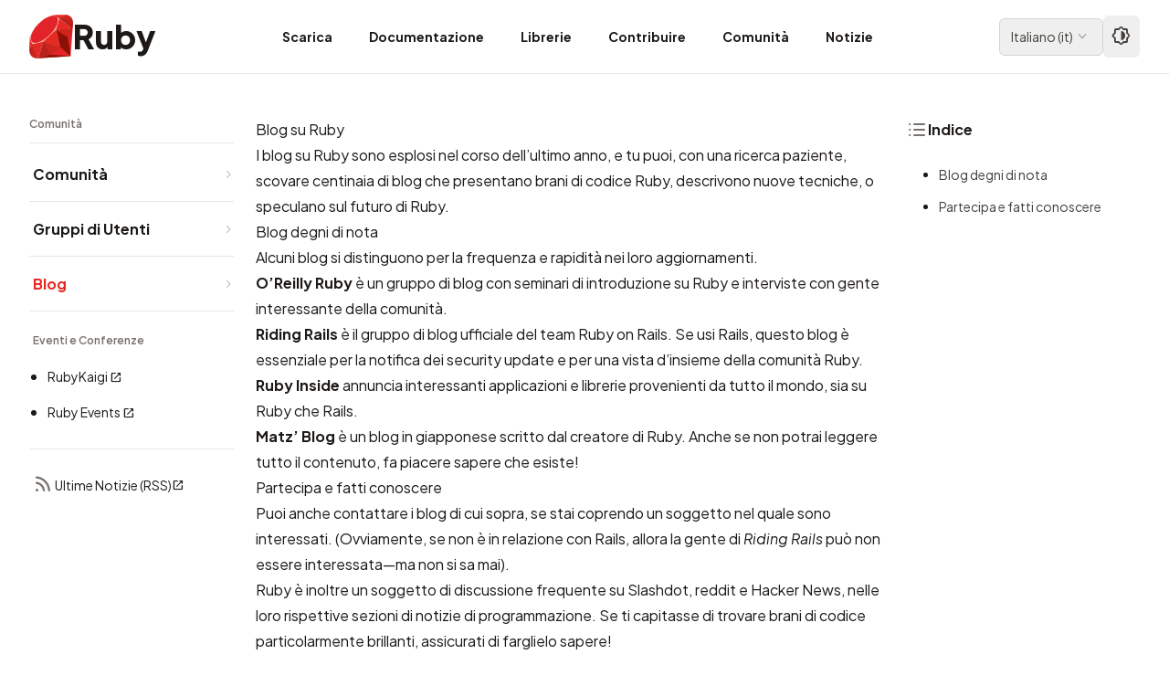

--- FILE ---
content_type: text/html; charset=utf-8
request_url: https://www.ruby-lang.org/it/community/weblogs/
body_size: 5891
content:
<!DOCTYPE html>

<html lang="it">

  <head>
  <meta charset="utf-8">

  
    
    
  <title>Blog su Ruby | Ruby</title>
    
  

  <meta name="viewport" content="width=device-width, initial-scale=1.0">

  
  

  

  <meta name="description" content="I blog su Ruby sono esplosi nel corso dell’ultimo anno, e tu puoi, conuna ricerca paziente, scovare centinaia di blog che presentano brani dicodice Ruby, des...">

  <!-- Open Graph / Facebook -->
  <meta property="og:type" content="website">
  <meta property="og:url" content="https://www.ruby-lang.org/it/community/weblogs/">
  <meta property="og:title" content="Blog su Ruby | Ruby">
  <meta property="og:description" content="I blog su Ruby sono esplosi nel corso dell’ultimo anno, e tu puoi, conuna ricerca paziente, scovare centinaia di blog che presentano brani dicodice Ruby, des...">
  <meta property="og:image" content="https://www.ruby-lang.org/images/og-image.png">
  <meta property="og:site_name" content="Ruby Programming Language">
  <meta property="og:locale" content="it">

  <!-- Twitter Card -->
  <meta name="twitter:card" content="summary">
  <meta name="twitter:url" content="https://www.ruby-lang.org/it/community/weblogs/">
  <meta name="twitter:title" content="Blog su Ruby | Ruby">
  <meta name="twitter:description" content="I blog su Ruby sono esplosi nel corso dell’ultimo anno, e tu puoi, conuna ricerca paziente, scovare centinaia di blog che presentano brani dicodice Ruby, des...">
  <meta name="twitter:image" content="https://www.ruby-lang.org/images/twitter-card-square.png">

  <!-- Schema.org -->
  <meta itemprop="name" content="Blog su Ruby | Ruby">
  <meta itemprop="description" content="I blog su Ruby sono esplosi nel corso dell’ultimo anno, e tu puoi, conuna ricerca paziente, scovare centinaia di blog che presentano brani dicodice Ruby, des...">
  <meta itemprop="image" content="https://www.ruby-lang.org/images/og-image.png">

  <link rel="stylesheet" type="text/css" href="/stylesheets/compiled.css">
  <link rel="preconnect" href="https://fonts.googleapis.com">
  <link rel="preconnect" href="https://fonts.gstatic.com" crossorigin>
  <link href="https://fonts.googleapis.com/css2?family=Noto+Sans+JP:wght@100..900&family=Noto+Sans+KR:wght@100..900&family=Noto+Sans+SC:wght@100..900&family=Noto+Sans+TC:wght@100..900&family=Plus+Jakarta+Sans:ital,wght@0,200..800;1,200..800&family=Material+Icons&family=Material+Symbols+Rounded:opsz,wght,FILL,GRAD@20..24,200..700,0,0&display=swap" rel="stylesheet">
  <link rel="canonical" href="https://www.ruby-lang.org/it/community/weblogs/">

  <link rel="icon" href="/favicon.ico" sizes="32x32">
  <link rel="icon" href="/images/icon-192.png" type="image/png" sizes="192x192">
  <link rel="apple-touch-icon" href="/images/apple-touch-icon.png">
  
    <link href="" rel="alternate" title="" type="application/rss+xml">


  <!-- Apply theme immediately to prevent flash -->
  <script>
    (function() {
      const theme = localStorage.getItem('theme-preference') || 'auto';
      if (theme === 'dark') {
        document.documentElement.classList.add('dark');
      } else if (theme === 'light') {
        document.documentElement.classList.remove('dark');
      } else if (window.matchMedia('(prefers-color-scheme: dark)').matches) {
        document.documentElement.classList.add('dark');
      }
    })();
  </script>

  <!-- Detect icon font loading to prevent FOUT -->
  <script>
    (function() {
      if (document.fonts && document.fonts.load) {
        document.fonts.load('24px "Material Symbols Rounded"').then(function() {
          document.documentElement.classList.add('fonts-loaded');
        }).catch(function() {
          document.documentElement.classList.add('fonts-loaded');
        });
      } else {
        document.documentElement.classList.add('fonts-loaded');
      }
    })();
  </script>

  <script type="text/javascript" src="/javascripts/navigation-toggle.js" defer></script>
  <script type="text/javascript" src="/javascripts/header-navigation.js" defer></script>
  <script type="text/javascript" src="/javascripts/toc.js" defer></script>
  <script type="text/javascript" src="/javascripts/theme-toggle.js" defer></script>
  
</head>



<body>
  

<header class="fixed top-0 left-0 right-0 w-full bg-white dark:bg-stone-900 border-b border-stone-200 dark:border-stone-700 z-50">
  <div class="container mx-auto">
    <div class="flex items-center justify-between h-20 lg:px-4">
      <!-- Logo -->
      <div class="flex items-center gap-2">
        <a href="/it/" class="flex items-center gap-2 hover:opacity-80 transition-opacity">
          <img src="/images/header-ruby-logo.svg" alt="Ruby" class="h-10 w-10 sm:h-12 sm:w-12">
          <span class="text-3xl sm:text-4xl font-extrabold font-logo text-stone-900 dark:text-stone-50">Ruby</span>
        </a>
      </div>

      <!-- Desktop Navigation -->
      <nav class="hidden lg:flex items-stretch gap-1 h-20">
        
        <!-- Simple link (no dropdown) -->
        <a href="/it/documentation/installation/"
           class="flex items-center px-3 xl:px-5 h-full text-sm font-bold text-stone-900 dark:text-stone-300 hover:text-semantic-text-hovered dark:hover:text-ruby-400 hover:bg-stone-100 dark:hover:bg-stone-800 transition-colors">
          Scarica
        </a>
        
        <!-- Simple link (no dropdown) -->
        <a href="/it/documentation/"
           class="flex items-center px-3 xl:px-5 h-full text-sm font-bold text-stone-900 dark:text-stone-300 hover:text-semantic-text-hovered dark:hover:text-ruby-400 hover:bg-stone-100 dark:hover:bg-stone-800 transition-colors">
          Documentazione
        </a>
        
        <!-- Simple link (no dropdown) -->
        <a href="/it/libraries/"
           class="flex items-center px-3 xl:px-5 h-full text-sm font-bold text-stone-900 dark:text-stone-300 hover:text-semantic-text-hovered dark:hover:text-ruby-400 hover:bg-stone-100 dark:hover:bg-stone-800 transition-colors">
          Librerie
        </a>
        
        <!-- Simple link (no dropdown) -->
        <a href="/it/community/ruby-core/"
           class="flex items-center px-3 xl:px-5 h-full text-sm font-bold text-stone-900 dark:text-stone-300 hover:text-semantic-text-hovered dark:hover:text-ruby-400 hover:bg-stone-100 dark:hover:bg-stone-800 transition-colors">
          Contribuire
        </a>
        
        <!-- Simple link (no dropdown) -->
        <a href="/it/community/"
           class="flex items-center px-3 xl:px-5 h-full text-sm font-bold text-stone-900 dark:text-stone-300 hover:text-semantic-text-hovered dark:hover:text-ruby-400 hover:bg-stone-100 dark:hover:bg-stone-800 transition-colors">
          Comunità
        </a>
        
        <!-- Simple link (no dropdown) -->
        <a href="/it/news/"
           class="flex items-center px-3 xl:px-5 h-full text-sm font-bold text-stone-900 dark:text-stone-300 hover:text-semantic-text-hovered dark:hover:text-ruby-400 hover:bg-stone-100 dark:hover:bg-stone-800 transition-colors">
          Notizie
        </a>
        
      </nav>

      <!-- Right section: Language selector + Theme toggle + Mobile menu button -->
      <div class="flex items-center gap-0.5 sm:gap-2">
        <!-- Language Selector -->
        





  

  

  

  

  

  

  
    
    

<div class="relative group">
  <button class="flex items-center gap-1 px-3 py-1.5 text-sm border border-stone-300 dark:border-stone-600 rounded-md hover:bg-stone-100 dark:hover:bg-stone-800 transition-colors">
    <span class="text-stone-700 dark:text-stone-300">
      
      Italiano<span class="hidden sm:inline"> (<span lang="und-Latn">it</span>)</span>
      
    </span>
    <span class="icon-dropdown text-base" aria-hidden="true"></span>
  </button>

  <!-- Language dropdown -->
  <div class="absolute right-0 mt-1 w-56 max-h-[80vh] overflow-y-auto bg-white dark:bg-stone-800 rounded-lg shadow-lg border border-stone-200 dark:border-stone-700 opacity-0 invisible group-hover:opacity-100 group-hover:visible transition-all duration-200 z-50">
    <div class="py-2">
      
      <a href="/bg/community/weblogs/"
         class="flex items-center justify-between px-4 py-2 text-sm text-stone-700 dark:text-stone-300 hover:bg-stone-100 dark:hover:bg-stone-700 transition-colors">
        <span>
          <span lang="bg">Български</span>
          (<span lang="und-Latn">bg</span>)
        </span>
        
      </a>
      
      <a href="/de/community/weblogs/"
         class="flex items-center justify-between px-4 py-2 text-sm text-stone-700 dark:text-stone-300 hover:bg-stone-100 dark:hover:bg-stone-700 transition-colors">
        <span>
          <span lang="de">Deutsch</span>
          (<span lang="und-Latn">de</span>)
        </span>
        
      </a>
      
      <a href="/en/community/weblogs/"
         class="flex items-center justify-between px-4 py-2 text-sm text-stone-700 dark:text-stone-300 hover:bg-stone-100 dark:hover:bg-stone-700 transition-colors">
        <span>
          <span lang="en">English</span>
          (<span lang="und-Latn">en</span>)
        </span>
        
      </a>
      
      <a href="/es/community/weblogs/"
         class="flex items-center justify-between px-4 py-2 text-sm text-stone-700 dark:text-stone-300 hover:bg-stone-100 dark:hover:bg-stone-700 transition-colors">
        <span>
          <span lang="es">Español</span>
          (<span lang="und-Latn">es</span>)
        </span>
        
      </a>
      
      <a href="/fr/community/weblogs/"
         class="flex items-center justify-between px-4 py-2 text-sm text-stone-700 dark:text-stone-300 hover:bg-stone-100 dark:hover:bg-stone-700 transition-colors">
        <span>
          <span lang="fr">Français</span>
          (<span lang="und-Latn">fr</span>)
        </span>
        
      </a>
      
      <a href="/id/community/weblogs/"
         class="flex items-center justify-between px-4 py-2 text-sm text-stone-700 dark:text-stone-300 hover:bg-stone-100 dark:hover:bg-stone-700 transition-colors">
        <span>
          <span lang="id">Indonesia</span>
          (<span lang="und-Latn">id</span>)
        </span>
        
      </a>
      
      <a href="/it/community/weblogs/"
         class="flex items-center justify-between px-4 py-2 text-sm bg-stone-100 dark:bg-stone-700 text-stone-900 dark:text-stone-50 font-medium hover:bg-stone-100 dark:hover:bg-stone-700 transition-colors">
        <span>
          <span lang="it">Italiano</span>
          (<span lang="und-Latn">it</span>)
        </span>
        
        <span class="icon-check" aria-hidden="true"></span>
        
      </a>
      
      <a href="/ja/community/weblogs/"
         class="flex items-center justify-between px-4 py-2 text-sm text-stone-700 dark:text-stone-300 hover:bg-stone-100 dark:hover:bg-stone-700 transition-colors">
        <span>
          <span lang="ja">日本語</span>
          (<span lang="und-Latn">ja</span>)
        </span>
        
      </a>
      
      <a href="/ko/community/weblogs/"
         class="flex items-center justify-between px-4 py-2 text-sm text-stone-700 dark:text-stone-300 hover:bg-stone-100 dark:hover:bg-stone-700 transition-colors">
        <span>
          <span lang="ko">한국어</span>
          (<span lang="und-Latn">ko</span>)
        </span>
        
      </a>
      
      <a href="/pl/community/weblogs/"
         class="flex items-center justify-between px-4 py-2 text-sm text-stone-700 dark:text-stone-300 hover:bg-stone-100 dark:hover:bg-stone-700 transition-colors">
        <span>
          <span lang="pl">polski</span>
          (<span lang="und-Latn">pl</span>)
        </span>
        
      </a>
      
      <a href="/pt/community/weblogs/"
         class="flex items-center justify-between px-4 py-2 text-sm text-stone-700 dark:text-stone-300 hover:bg-stone-100 dark:hover:bg-stone-700 transition-colors">
        <span>
          <span lang="pt">Português</span>
          (<span lang="und-Latn">pt</span>)
        </span>
        
      </a>
      
      <a href="/ru/community/weblogs/"
         class="flex items-center justify-between px-4 py-2 text-sm text-stone-700 dark:text-stone-300 hover:bg-stone-100 dark:hover:bg-stone-700 transition-colors">
        <span>
          <span lang="ru">Русский</span>
          (<span lang="und-Latn">ru</span>)
        </span>
        
      </a>
      
      <a href="/tr/community/weblogs/"
         class="flex items-center justify-between px-4 py-2 text-sm text-stone-700 dark:text-stone-300 hover:bg-stone-100 dark:hover:bg-stone-700 transition-colors">
        <span>
          <span lang="tr">Türkçe</span>
          (<span lang="und-Latn">tr</span>)
        </span>
        
      </a>
      
      <a href="/uk/community/weblogs/"
         class="flex items-center justify-between px-4 py-2 text-sm text-stone-700 dark:text-stone-300 hover:bg-stone-100 dark:hover:bg-stone-700 transition-colors">
        <span>
          <span lang="uk">Українська</span>
          (<span lang="und-Latn">uk</span>)
        </span>
        
      </a>
      
      <a href="/vi/community/weblogs/"
         class="flex items-center justify-between px-4 py-2 text-sm text-stone-700 dark:text-stone-300 hover:bg-stone-100 dark:hover:bg-stone-700 transition-colors">
        <span>
          <span lang="vi">Tiếng Việt</span>
          (<span lang="und-Latn">vi</span>)
        </span>
        
      </a>
      
      <a href="/zh_cn/community/weblogs/"
         class="flex items-center justify-between px-4 py-2 text-sm text-stone-700 dark:text-stone-300 hover:bg-stone-100 dark:hover:bg-stone-700 transition-colors">
        <span>
          <span lang="zh-CN">简体中文</span>
          (<span lang="und-Latn">zh_cn</span>)
        </span>
        
      </a>
      
      <a href="/zh_tw/community/weblogs/"
         class="flex items-center justify-between px-4 py-2 text-sm text-stone-700 dark:text-stone-300 hover:bg-stone-100 dark:hover:bg-stone-700 transition-colors">
        <span>
          <span lang="zh-TW">繁體中文</span>
          (<span lang="und-Latn">zh_tw</span>)
        </span>
        
      </a>
      
    </div>
  </div>
</div>


        <!-- Theme Toggle -->
        <button id="theme-toggle"
                type="button"
                aria-label="Theme: Auto"
                title="Theme: Auto (System)"
                class="ml-1 sm:ml-0 p-2 text-stone-700 dark:text-stone-300 hover:bg-stone-100 dark:hover:bg-stone-800 rounded-md transition-colors">
          <span class="icon-theme-auto text-xl" aria-hidden="true"></span>
        </button>

        <!-- Mobile menu button -->
        <button id="mobile-menu-toggle" class="lg:hidden p-2 text-stone-700 dark:text-stone-300 hover:bg-stone-100 dark:hover:bg-stone-800 rounded-md">
          <span class="icon-menu" aria-hidden="true"></span>
        </button>
      </div>
    </div>
  </div>

  <!-- Mobile Navigation Menu -->
  <div id="mobile-menu" class="hidden lg:hidden border-t border-stone-200 dark:border-stone-700">
    <nav class="container mx-auto px-4 py-4">
      
      <a href="/it/documentation/installation/"
         class="block px-5 py-2 text-sm font-bold text-stone-900 dark:text-stone-300 hover:text-semantic-text-hovered dark:hover:text-ruby-400 hover:bg-stone-100 dark:hover:bg-stone-800 rounded-md transition-colors mb-2">
        Scarica
      </a>
      
      <a href="/it/documentation/"
         class="block px-5 py-2 text-sm font-bold text-stone-900 dark:text-stone-300 hover:text-semantic-text-hovered dark:hover:text-ruby-400 hover:bg-stone-100 dark:hover:bg-stone-800 rounded-md transition-colors mb-2">
        Documentazione
      </a>
      
      <a href="/it/libraries/"
         class="block px-5 py-2 text-sm font-bold text-stone-900 dark:text-stone-300 hover:text-semantic-text-hovered dark:hover:text-ruby-400 hover:bg-stone-100 dark:hover:bg-stone-800 rounded-md transition-colors mb-2">
        Librerie
      </a>
      
      <a href="/it/community/ruby-core/"
         class="block px-5 py-2 text-sm font-bold text-stone-900 dark:text-stone-300 hover:text-semantic-text-hovered dark:hover:text-ruby-400 hover:bg-stone-100 dark:hover:bg-stone-800 rounded-md transition-colors mb-2">
        Contribuire
      </a>
      
      <a href="/it/community/"
         class="block px-5 py-2 text-sm font-bold text-stone-900 dark:text-stone-300 hover:text-semantic-text-hovered dark:hover:text-ruby-400 hover:bg-stone-100 dark:hover:bg-stone-800 rounded-md transition-colors mb-2">
        Comunità
      </a>
      
      <a href="/it/news/"
         class="block px-5 py-2 text-sm font-bold text-stone-900 dark:text-stone-300 hover:text-semantic-text-hovered dark:hover:text-ruby-400 hover:bg-stone-100 dark:hover:bg-stone-800 rounded-md transition-colors mb-2">
        Notizie
      </a>
      
    </nav>
  </div>
</header>


  <div id="page" class="pt-20">
    




<!-- Mobile Navigation Panel (collapsible, full width) -->

<div class="md:hidden bg-stone-50 dark:bg-stone-800 border-b border-stone-200 dark:border-stone-700">
  <!-- Navigation toggle header -->
  <button id="nav-toggle" class="flex items-center justify-between w-full px-4 py-3 hover:bg-stone-100 dark:hover:bg-stone-700 transition-colors">
    <span class="flex items-center gap-2 text-sm font-bold text-stone-900 dark:text-stone-100">
      <span class="icon-menu text-base relative top-0.5" aria-hidden="true"></span>
      <span id="nav-section-title"></span>
    </span>
    <span id="nav-chevron" class="icon-dropdown text-base text-stone-500 dark:text-stone-400 transition-transform"></span>
  </button>

  <!-- Navigation content panel -->
  <div id="nav-mobile-panel" class="hidden border-t border-stone-200 dark:border-stone-700">
    <div class="px-4 pb-6">
      
























  
      
      
    

  
      
      
    

  
      
      
    

  
      
      
    

  
      
      
        
        
        





<div class="md:bg-transparent md:dark:bg-transparent md:p-0 md:border-0">
  
  <div class="mb-1 hidden md:block border-b border-stone-200 dark:border-stone-700 pb-3">
    <h3 class="text-xs font-semibold text-stone-500 dark:text-stone-400">Comunità</h3>
  </div>

  
  <nav class="space-y-0">
    
      


  
  






  


  <div class="border-b border-stone-200 dark:border-stone-700">
    <a href="/it/community/"
       class="flex items-center justify-between py-4 pl-1 text-base group text-stone-900 dark:text-stone-100 hover:text-semantic-text-link-hovered dark:hover:text-ruby-400 font-bold transition-colors"
       >
      <span class="">
        Comunità
        
      </span>
      <svg class="w-3 h-3 text-stone-400 dark:text-stone-500 flex-shrink-0" fill="none" stroke="currentColor" viewBox="0 0 24 24">
        <path stroke-linecap="round" stroke-linejoin="round" stroke-width="2" d="M9 5l7 7-7 7"></path>
      </svg>
    </a>
  </div>




    
      


  
  






  


  <div class="border-b border-stone-200 dark:border-stone-700">
    <a href="/it/community/user-groups/"
       class="flex items-center justify-between py-4 pl-1 text-base group text-stone-900 dark:text-stone-100 hover:text-semantic-text-link-hovered dark:hover:text-ruby-400 font-bold transition-colors"
       >
      <span class="">
        Gruppi di Utenti
        
      </span>
      <svg class="w-3 h-3 text-stone-400 dark:text-stone-500 flex-shrink-0" fill="none" stroke="currentColor" viewBox="0 0 24 24">
        <path stroke-linecap="round" stroke-linejoin="round" stroke-width="2" d="M9 5l7 7-7 7"></path>
      </svg>
    </a>
  </div>




    
      


  
  






  


  <div class="border-b border-stone-200 dark:border-stone-700">
    <a href="/it/community/weblogs/"
       class="flex items-center justify-between py-4 pl-1 text-base group text-semantic-text-link font-bold transition-colors"
       >
      <span class="">
        Blog
        
      </span>
      <svg class="w-3 h-3 text-stone-400 dark:text-stone-500 flex-shrink-0" fill="none" stroke="currentColor" viewBox="0 0 24 24">
        <path stroke-linecap="round" stroke-linejoin="round" stroke-width="2" d="M9 5l7 7-7 7"></path>
      </svg>
    </a>
  </div>




    
      


  

  
    
    <div class="pt-6 mt-6 border-b border-stone-200 dark:border-stone-700 pb-6">
      <h4 class="text-xs font-semibold text-stone-500 dark:text-stone-400 mb-4 pl-1">Eventi e Conferenze</h4>
      <ul class="space-y-2 list-disc pl-5 marker:text-stone-400 dark:marker:text-stone-500">
        
          






          


  <li class="list-item">
    <a href="https://rubykaigi.org/2025/"
       class="block py-1 text-sm text-stone-900 dark:text-stone-100 hover:text-semantic-text-link-hovered dark:hover:text-ruby-400 font-normal transition-colors"
       target="_blank" rel="noopener noreferrer">
      RubyKaigi<span class="icon-external text-xs inline-block align-baseline ml-0.5" aria-hidden="true"></span>
    </a>
  </li>


        
          






          


  <li class="list-item">
    <a href="https://www.rubyevents.org/"
       class="block py-1 text-sm text-stone-900 dark:text-stone-100 hover:text-semantic-text-link-hovered dark:hover:text-ruby-400 font-normal transition-colors"
       target="_blank" rel="noopener noreferrer">
      Ruby Events<span class="icon-external text-xs inline-block align-baseline ml-0.5" aria-hidden="true"></span>
    </a>
  </li>


        
      </ul>
    </div>
  



    
  </nav>

  
  
  <div class="pt-6">
    <p class="pl-1">
      <a href="/it/feeds/news.rss" target="_blank" rel="noopener noreferrer" class="text-sm font-normal text-stone-900 dark:text-stone-100 hover:text-semantic-text-link-hovered dark:hover:text-ruby-400 transition-colors inline-flex items-center gap-1">
        <span class="icon-rss-feed" aria-hidden="true"></span>
        Ultime Notizie (RSS)<span class="icon-external text-xs" aria-hidden="true"></span>
      </a>
    </p>
  </div>
  
</div>

    </div>
  </div>
</div>


<div class="container px-4 md:px-6 lg:px-8 py-6 md:py-8 lg:py-12">
  
    <!-- Other pages: 3-column layout -->
    <div class="flex flex-col md:flex-row gap-6 md:gap-8 lg:gap-8">
      <!-- Desktop Navigation (hidden on mobile) -->
      <div class="hidden md:block md:w-40 lg:w-44 xl:w-56 flex-shrink-0 sticky top-24 self-start max-h-[calc(100vh-6rem)] overflow-y-auto">
        
























  
      
      
    

  
      
      
    

  
      
      
    

  
      
      
    

  
      
      
        
        
        





<div class="md:bg-transparent md:dark:bg-transparent md:p-0 md:border-0">
  
  <div class="mb-1 hidden md:block border-b border-stone-200 dark:border-stone-700 pb-3">
    <h3 class="text-xs font-semibold text-stone-500 dark:text-stone-400">Comunità</h3>
  </div>

  
  <nav class="space-y-0">
    
      


  
  






  


  <div class="border-b border-stone-200 dark:border-stone-700">
    <a href="/it/community/"
       class="flex items-center justify-between py-4 pl-1 text-base group text-stone-900 dark:text-stone-100 hover:text-semantic-text-link-hovered dark:hover:text-ruby-400 font-bold transition-colors"
       >
      <span class="">
        Comunità
        
      </span>
      <svg class="w-3 h-3 text-stone-400 dark:text-stone-500 flex-shrink-0" fill="none" stroke="currentColor" viewBox="0 0 24 24">
        <path stroke-linecap="round" stroke-linejoin="round" stroke-width="2" d="M9 5l7 7-7 7"></path>
      </svg>
    </a>
  </div>




    
      


  
  






  


  <div class="border-b border-stone-200 dark:border-stone-700">
    <a href="/it/community/user-groups/"
       class="flex items-center justify-between py-4 pl-1 text-base group text-stone-900 dark:text-stone-100 hover:text-semantic-text-link-hovered dark:hover:text-ruby-400 font-bold transition-colors"
       >
      <span class="">
        Gruppi di Utenti
        
      </span>
      <svg class="w-3 h-3 text-stone-400 dark:text-stone-500 flex-shrink-0" fill="none" stroke="currentColor" viewBox="0 0 24 24">
        <path stroke-linecap="round" stroke-linejoin="round" stroke-width="2" d="M9 5l7 7-7 7"></path>
      </svg>
    </a>
  </div>




    
      


  
  






  


  <div class="border-b border-stone-200 dark:border-stone-700">
    <a href="/it/community/weblogs/"
       class="flex items-center justify-between py-4 pl-1 text-base group text-semantic-text-link font-bold transition-colors"
       >
      <span class="">
        Blog
        
      </span>
      <svg class="w-3 h-3 text-stone-400 dark:text-stone-500 flex-shrink-0" fill="none" stroke="currentColor" viewBox="0 0 24 24">
        <path stroke-linecap="round" stroke-linejoin="round" stroke-width="2" d="M9 5l7 7-7 7"></path>
      </svg>
    </a>
  </div>




    
      


  

  
    
    <div class="pt-6 mt-6 border-b border-stone-200 dark:border-stone-700 pb-6">
      <h4 class="text-xs font-semibold text-stone-500 dark:text-stone-400 mb-4 pl-1">Eventi e Conferenze</h4>
      <ul class="space-y-2 list-disc pl-5 marker:text-stone-400 dark:marker:text-stone-500">
        
          






          


  <li class="list-item">
    <a href="https://rubykaigi.org/2025/"
       class="block py-1 text-sm text-stone-900 dark:text-stone-100 hover:text-semantic-text-link-hovered dark:hover:text-ruby-400 font-normal transition-colors"
       target="_blank" rel="noopener noreferrer">
      RubyKaigi<span class="icon-external text-xs inline-block align-baseline ml-0.5" aria-hidden="true"></span>
    </a>
  </li>


        
          






          


  <li class="list-item">
    <a href="https://www.rubyevents.org/"
       class="block py-1 text-sm text-stone-900 dark:text-stone-100 hover:text-semantic-text-link-hovered dark:hover:text-ruby-400 font-normal transition-colors"
       target="_blank" rel="noopener noreferrer">
      Ruby Events<span class="icon-external text-xs inline-block align-baseline ml-0.5" aria-hidden="true"></span>
    </a>
  </li>


        
      </ul>
    </div>
  



    
  </nav>

  
  
  <div class="pt-6">
    <p class="pl-1">
      <a href="/it/feeds/news.rss" target="_blank" rel="noopener noreferrer" class="text-sm font-normal text-stone-900 dark:text-stone-100 hover:text-semantic-text-link-hovered dark:hover:text-ruby-400 transition-colors inline-flex items-center gap-1">
        <span class="icon-rss-feed" aria-hidden="true"></span>
        Ultime Notizie (RSS)<span class="icon-external text-xs" aria-hidden="true"></span>
      </a>
    </p>
  </div>
  
</div>

      </div>

      <!-- Main content and TOC wrapper -->
      <div class="flex-1 min-w-0 flex flex-col gap-6">

      <!-- TOC Section (Mobile/Tablet) -->
      <div class="lg:hidden mb-6 md:ml-4">
        

<!-- Mobile/Tablet TOC (collapsible) -->
<div class="toc-wrapper bg-stone-50 dark:bg-stone-800 rounded-lg border border-stone-200 dark:border-stone-700 overflow-hidden lg:bg-transparent lg:dark:bg-transparent lg:border-0 lg:rounded-none lg:overflow-visible">
  <!-- TOC toggle header (mobile only) -->
  <button id="toc-toggle" class="lg:hidden flex items-center justify-between w-full px-4 py-3 hover:bg-stone-100 dark:hover:bg-stone-700 transition-colors">
    <span class="flex items-center gap-2 font-bold text-stone-900 dark:text-stone-100">
      <span class="icon-lists" aria-hidden="true"></span>
      Indice
    </span>
    <span id="toc-chevron" class="icon-dropdown text-stone-500 dark:text-stone-400 transition-transform" aria-hidden="true"></span>
  </button>

  <!-- Desktop heading (desktop only) -->
  <h3 class="hidden lg:flex font-bold text-stone-900 dark:text-stone-100 items-center gap-2 mb-6">
    <span class="icon-lists" aria-hidden="true"></span>
    Indice
  </h3>

  <!-- TOC content panel -->
  <div id="toc-mobile-panel" class="hidden lg:block border-t border-stone-200 dark:border-stone-700 lg:border-0">
    <div class="px-4 pt-4 pb-6 lg:px-0 lg:pt-0 lg:pb-0">
      <div class="toc-content not-prose">
        <!-- TOC will be dynamically generated here -->
      </div>
    </div>
  </div>
</div>

      </div>

      <!-- Main content -->
      <article id="content-wrapper" class="prose md:px-4 lg:px-6">
        
<h1>Blog su Ruby</h1>



        <div id="content">
          <p class="summary">I blog su Ruby sono esplosi nel corso dell’ultimo anno, e tu puoi, con
una ricerca paziente, scovare centinaia di blog che presentano brani di
codice Ruby, descrivono nuove tecniche, o speculano sul futuro di Ruby.</p>

<h3 id="blog-degni-di-nota">Blog degni di nota</h3>

<p>Alcuni blog si distinguono per la frequenza e rapidità nei loro
aggiornamenti.</p>

<ul>
  <li><a href="http://oreillynet.com/ruby/"><strong>O’Reilly Ruby</strong></a> è un gruppo di blog con seminari di
introduzione su Ruby e interviste con gente interessante della
comunità.</li>
  <li><a href="http://weblog.rubyonrails.org/"><strong>Riding Rails</strong></a> è il gruppo di blog ufficiale del team Ruby on
Rails. Se usi Rails, questo blog è essenziale per la notifica dei
security update e per una vista d’insieme della comunità Ruby.</li>
  <li><a href="http://www.rubyinside.com/"><strong>Ruby Inside</strong></a> annuncia interessanti applicazioni e librerie
provenienti da tutto il mondo, sia su Ruby che Rails.</li>
  <li><a href="http://www.rubyist.net/~matz/"><strong>Matz’ Blog</strong></a> è un blog in giapponese scritto dal creatore di
Ruby. Anche se non potrai leggere tutto il contenuto, fa piacere
sapere che esiste!</li>
</ul>

<h3 id="partecipa-e-fatti-conoscere">Partecipa e fatti conoscere</h3>

<p>Puoi anche contattare i blog di cui
sopra, se stai coprendo un soggetto nel quale sono interessati.
(Ovviamente, se non è in relazione con Rails, allora la gente di <em>Riding
Rails</em> può non essere interessata—ma non si sa mai).</p>

<p>Ruby è inoltre un soggetto di discussione frequente su
<a href="http://developers.slashdot.org/">Slashdot</a>, <a href="http://www.reddit.com/r/ruby">reddit</a> e <a href="http://news.ycombinator.com/">Hacker News</a>, nelle loro rispettive
sezioni di notizie di programmazione. Se ti capitasse di trovare brani
di codice particolarmente brillanti, assicurati di farglielo sapere!</p>


        </div>

        

      </article>
    </div>

      <!-- Desktop TOC (hidden below lg) -->
      <div class="hidden lg:block lg:w-56 xl:w-64 flex-shrink-0 sticky top-24 self-start max-h-[calc(100vh-6rem)] overflow-y-auto">
        

<!-- Mobile/Tablet TOC (collapsible) -->
<div class="toc-wrapper bg-stone-50 dark:bg-stone-800 rounded-lg border border-stone-200 dark:border-stone-700 overflow-hidden lg:bg-transparent lg:dark:bg-transparent lg:border-0 lg:rounded-none lg:overflow-visible">
  <!-- TOC toggle header (mobile only) -->
  <button id="toc-toggle" class="lg:hidden flex items-center justify-between w-full px-4 py-3 hover:bg-stone-100 dark:hover:bg-stone-700 transition-colors">
    <span class="flex items-center gap-2 font-bold text-stone-900 dark:text-stone-100">
      <span class="icon-lists" aria-hidden="true"></span>
      Indice
    </span>
    <span id="toc-chevron" class="icon-dropdown text-stone-500 dark:text-stone-400 transition-transform" aria-hidden="true"></span>
  </button>

  <!-- Desktop heading (desktop only) -->
  <h3 class="hidden lg:flex font-bold text-stone-900 dark:text-stone-100 items-center gap-2 mb-6">
    <span class="icon-lists" aria-hidden="true"></span>
    Indice
  </h3>

  <!-- TOC content panel -->
  <div id="toc-mobile-panel" class="hidden lg:block border-t border-stone-200 dark:border-stone-700 lg:border-0">
    <div class="px-4 pt-4 pb-6 lg:px-0 lg:pt-0 lg:pb-0">
      <div class="toc-content not-prose">
        <!-- TOC will be dynamically generated here -->
      </div>
    </div>
  </div>
</div>

      </div>
    </div>
  
</div>

  </div>

  



<!-- Footer Section -->
<footer class="bg-gold-150 dark:bg-stone-770 mt-12 md:mt-16 pt-2 pb-8 md:pb-12 relative">
  <!-- Wave Border at top -->
  <div class="absolute -top-[23px] md:-top-[31px] left-0 right-0 h-6 md:h-8 text-gold-150 dark:text-stone-770">
    <svg xmlns="http://www.w3.org/2000/svg" viewBox="0 0 400 20" preserveAspectRatio="none" class="w-full h-full">
      <path d="M0,10 C20,0 40,20 60,10 C80,0 100,20 120,10 C140,0 160,20 180,10 C200,0 220,20 240,10 C260,0 280,20 300,10 C320,0 340,20 360,10 C380,0 400,20 400,10 L400,20 L0,20 Z" fill="currentColor"/>
    </svg>
  </div>

  <!-- Illustration Pattern Band -->
  <div class="w-full h-10 mb-12 bg-repeat-x bg-center bg-[url('/images/footer/illust-pattern.svg')] bg-[length:auto_40px]" aria-hidden="true"></div>

  <div class="container mx-auto px-4 md:px-6 lg:px-8">

    <!-- Happy Hacking! and Footer Links -->
    <div class="flex flex-col xl:flex-row xl:items-start xl:justify-between gap-6 xl:gap-8 mb-10">
      <!-- Happy Hacking! (Matz's handwriting) -->
      <div class="mb-3 xl:mb-0 relative">
        <img src="/images/footer/happy-hacking.svg" alt="Happy Hacking!" class="h-24 md:h-28 w-auto dark:invert relative z-10">
        <img src="/images/home/why_ruby/line.svg" alt="" class="w-72 h-auto absolute bottom-2 md:bottom-3 left-0 z-0" aria-hidden="true">
      </div>

      <!-- Footer Links -->
      <nav class="flex flex-wrap items-center gap-x-3 gap-y-2 text-sm font-bold leading-none xl:pt-2">
        
        <a href="/it/security/"
           class="mb-2 sm:mb-0 border-r border-stone-300 dark:border-stone-700 pr-3 text-stone-900 hover:text-ruby-600 dark:text-stone-300 dark:hover:text-ruby-400 transition-colors">
          Sicurezza
        </a>
        

        
        <a href="/it/about/website/"
           class="mb-2 sm:mb-0 border-r border-stone-300 dark:border-stone-700 pr-3 text-stone-900 hover:text-ruby-600 dark:text-stone-300 dark:hover:text-ruby-400 transition-colors">
          Informazioni su questo sito web
        </a>
        

        
        <a href="/it/about/logo/"
           class="mb-2 sm:mb-0 border-r border-stone-300 dark:border-stone-700 pr-3 text-stone-900 hover:text-ruby-600 dark:text-stone-300 dark:hover:text-ruby-400 transition-colors">
          Informazioni sul logo
        </a>
        

        
        <a href="/it/feeds/news.rss"
           class="mb-2 sm:mb-0 border-r border-stone-300 dark:border-stone-700 pr-3 text-stone-900 hover:text-ruby-600 dark:text-stone-300 dark:hover:text-ruby-400 transition-colors">
          Notizie RSS
        </a>
        

        
        <a href="/en/about/license.txt"
           class="mb-2 sm:mb-0 text-stone-900 hover:text-ruby-600 dark:text-stone-300 dark:hover:text-ruby-400 transition-colors">
          Ruby License
        </a>
        
      </nav>
    </div>

    <!-- Credits -->
    <div class="credits text-sm text-stone-900 dark:text-stone-300">
      <a href="/it/about/website/">Questo sito web</a> è mantenuto con orgoglio dai membri della comunità Ruby.
    </div>

  </div>
</footer>

</body>
</html>


--- FILE ---
content_type: text/css; charset=utf-8
request_url: https://www.ruby-lang.org/stylesheets/compiled.css
body_size: 16992
content:
@import url('https://fonts.googleapis.com/css2?family=Noto+Sans:wght@400;700&display=swap');

/* Import CSS variables */

/* CSS variables for colors (light and dark modes) */

/* Light mode (default) */

:root {
  /* Ruby color palette */
  --color-ruby-50: #fdeae9;
  /* ruby-90 */
  --color-ruby-100: #fadad3;
  /* ruby-80 */
  --color-ruby-200: #f8bfbd;
  /* ruby-70 */
  --color-ruby-300: #f5a9a7;
  /* ruby-60 */
  --color-ruby-400: #f07f7b;
  /* ruby-50 */
  --color-ruby-500: #eb544f;
  /* ruby-40 */
  --color-ruby-600: #e62923;
  /* ruby-30 */
  --color-ruby-700: #b8211c;
  /* ruby-20 */
  --color-ruby-800: #8a1915;
  /* ruby-10 */
  --color-ruby-900: #5c100e;
  /* ruby-5 */
  /* Gold color palette */
  --color-gold-50: #FAF7F1;
  --color-gold-100: #F6F3EB;
  --color-gold-150: #F1EEE4;
  --color-gold-200: #EDE9DD;
  --color-gold-300: #ebe5d5;
  --color-gold-400: #E2D1AA;
  --color-gold-500: #D8C28E;
  --color-gold-600: #CEB372;
  --color-gold-700: #A8925C;
  --color-gold-800: #837147;
  --color-gold-900: #5D5131;
  /* Code highlighting colors */
  --code-blue: #1d4ed8;
  --code-green: #047857;
  --code-orange: #d97706;
  --code-purple: #7e22ce;
  --code-red: #dc2626;
  /* Background colors */
  --color-background-default: #ffffff;
  --color-background-subtle: #f3f4f6;
  --color-background-subtler: #e5e7eb;
  --color-background-primary-action-enabled: #e62923;
  --color-background-primary-action-hovered: #b8211c;
  --color-background-primary-action-pressed: #8a1915;
  --color-background-secondary-action-enabled: #f9fafb;
  --color-background-secondary-action-hovered: #f3f4f6;
  --color-background-secondary-action-pressed: #e5e7eb;
  /* Border colors */
  --color-border-bold: #374151;
  --color-border-default: #111827;
  --color-border-inverse: #f9fafb;
  --color-border-subtle: #d1d5db;
  --color-border-primary-action-focused: #e62923;
  --color-border-secondary-action-enabled: #9ca3af;
  --color-border-secondary-action-focused: #374151;
  /* Text colors */
  --color-text-danger: #dc2626;
  --color-text-default: #111827;
  --color-text-hovered: #e62923;
  --color-text-link: #e62923;
  --color-text-link-hovered: #b8211c;
  --color-text-primary: #e62923;
  --color-text-primary-action: #ffffff;
  --color-text-secondary: #ccb758;
  --color-text-secondary-action: #111827;
  --color-text-subtle: #78716c;
  --color-text-subtler: #a8a29e;
  --color-text-success: #047857;
  /* Icon colors */
  --color-icon-default: #78716c;
}

/* Dark mode */

.dark {
  /* Code highlighting colors */
  --code-blue: #60a5fa;
  --code-green: #34d399;
  --code-orange: #fbbf24;
  --code-purple: #c084fc;
  --code-red: #f87171;
  /* Background colors */
  --color-background-default: #111827;
  --color-background-subtle: #1f2937;
  --color-background-subtler: #374151;
  --color-background-primary-action-enabled: #eb544f;
  --color-background-primary-action-hovered: #f07f7b;
  --color-background-primary-action-pressed: #f5a9a7;
  --color-background-secondary-action-enabled: #111827;
  --color-background-secondary-action-hovered: #1f2937;
  --color-background-secondary-action-pressed: #374151;
  /* Border colors */
  --color-border-bold: #f3f4f6;
  --color-border-default: #4b5563;
  --color-border-inverse: #111827;
  --color-border-subtle: #374151;
  --color-border-primary-action-focused: #b8211c;
  --color-border-secondary-action-enabled: #4b5563;
  --color-border-secondary-action-focused: #f3f4f6;
  /* Text colors */
  --color-text-danger: #f87171;
  --color-text-default: #ffffff;
  --color-text-hovered: #eb544f;
  --color-text-link: #eb544f;
  --color-text-link-hovered: #f07f7b;
  --color-text-primary: #eb544f;
  --color-text-primary-action: #ffffff;
  --color-text-secondary: #e1c95d;
  --color-text-secondary-action: #f9fafb;
  --color-text-subtle: #e7e5e4;
  --color-text-subtler: #a8a29e;
  --color-text-success: #34d399;
  /* Icon colors */
  --color-icon-default: #a8a29e;
}

/* Language-specific font subsets */

:root:lang(zh-CN), [lang="zh-CN"] {
  --noto-sans-subset: "Noto Sans SC";
}

:root:lang(zh-TW), [lang="zh-TW"] {
  --noto-sans-subset: "Noto Sans TC";
}

:root:lang(ko), [lang="ko"] {
  --noto-sans-subset: "Noto Sans KR";
}

:root:lang(ja), [lang="ja"] {
  --noto-sans-subset: "Noto Sans JP";
}

/* Custom fonts if needed */

/* Import component styles */

/* Base styles */

/* Fixed header scroll offset */

html {
  scroll-padding-top: 6rem;
  /* 96px - header height (80px) + extra spacing */
}

/* Global image responsiveness */

img {
  max-width: 100%;
  height: auto;
}

iframe {
  border: none;
}

/* Footer credits link styles */

.credits a {
  text-decoration: underline;
  transition-property: color, background-color, border-color, text-decoration-color, fill, stroke;
  transition-timing-function: cubic-bezier(0.4, 0, 0.2, 1);
  transition-duration: 150ms;
}

.credits a:hover {
  color: var(--color-ruby-600);
}

.dark .credits a:hover {
  color: var(--color-ruby-400);
}

/**
 * Multi-page pagination component
 * Used in: quickstart/, faq/
 */

/* TOC Target highlight */

:target {
  background: #ffc;
}

:target:is(.dark *) {
  background: #854d0e;
}

/* Table of Contents hover styles */

.toc-content a:hover {
  color: #e62923;
  /* ruby-600 for light mode */
}

.dark .toc-content a:hover {
  color: #f07f7b;
  /* ruby-400 for dark mode */
}

/* Active link highlight */

.toc-content a.toc-active {
  color: #e62923;
  /* ruby-600 for light mode */
  font-weight: 700;
}

.dark .toc-content a.toc-active {
  color: #eb544f;
  /* ruby-500 for dark mode */
}

/* Table styles */

/* Release list table */

.release-list th,
.release-list td {
  padding: 2px 1em 2px 0;
}

.release-list th {
  border-bottom: 1px solid #d6d3d1;
  /* stone-300 */
}

.dark .release-list th {
  border-bottom-color: #44403c;
  /* stone-700 */
}

.release-list td {
  border-bottom: 1px solid #e7e5e4;
  /* stone-200 */
}

.dark .release-list td {
  border-bottom-color: #44403c;
  /* stone-700 */
}

.release-list tr:last-child td {
  border-bottom: none;
}

/* Sponsor logo table */

.sponsor-table {
  width: 100%;
}

.sponsor-table tr {
  border-bottom: 1px solid #d6d3d1;
  /* stone-300 */
}

.dark .sponsor-table tr {
  border-bottom-color: #44403c;
  /* stone-700 */
}

.sponsor-table tr:last-child {
  border-bottom: none;
}

.sponsor-table td {
  color: #44403c;
  /* stone-700 */
  padding: 1.25rem 1rem !important;
}

.dark .sponsor-table td {
  color: #d6d3d1;
  /* stone-300 */
}

.sponsor-table .sponsor-logo {
  background-color: white;
  border-radius: 0.25rem;
  padding: 0.5rem;
}

.sponsor-table .sponsor-logo img {
  width: 300px;
  height: auto !important;
}

.sponsor-table a {
  text-decoration: underline;
  color: var(--color-text-link);
}

.sponsor-table a:hover {
  color: var(--color-text-link-hovered);
}

/* Hide icon text until font is loaded to prevent FOUT */

html:not(.fonts-loaded) [class^="icon-"]::before,
html:not(.fonts-loaded) [class*=" icon-"]::before {
  font-size: 0 !important;
}

/* Material Symbols Rounded */

.material-symbols-rounded {
  font-family: 'Material Symbols Rounded';
  font-weight: normal;
  font-style: normal;
  display: inline-block;
  line-height: 1;
  text-transform: none;
  letter-spacing: normal;
  word-wrap: normal;
  white-space: nowrap;
  direction: ltr;
  font-variation-settings:
    'FILL' 0,
    'wght' 200,
    'GRAD' 0,
    'opsz' 20;
}

/* Dropdown icon */

.icon-dropdown::before {
  content: 'keyboard_arrow_down';
  font-family: 'Material Symbols Rounded';
  font-weight: normal;
  font-style: normal;
  font-size: 20px;
  display: inline-block;
  line-height: 1;
  text-transform: none;
  letter-spacing: normal;
  word-wrap: normal;
  white-space: nowrap;
  direction: ltr;
  position: relative;
  top: 3px;
  color: var(--color-icon-default);
  /* Default icon color */
  font-variation-settings:
    'FILL' 0,
    'wght' 200,
    'GRAD' 0,
    'opsz' 20;
}

/* External link icon */

.icon-external::before {
  content: 'open_in_new';
  font-family: 'Material Symbols Rounded';
  font-weight: normal;
  font-style: normal;
  font-size: 14px;
  display: inline-block;
  line-height: 1;
  text-transform: none;
  letter-spacing: normal;
  word-wrap: normal;
  white-space: nowrap;
  direction: ltr;
  position: relative;
  top: 2px;
  margin-left: 4px;
  color: var(--color-icon-default);
  /* Default icon color */
  font-variation-settings:
    'FILL' 0,
    'wght' 400,
    'GRAD' 0,
    'opsz' 14;
}

/* Allow parent text-white to override icon color */

.text-white .icon-external::before {
  color: inherit;
}

/* Link color inheritance for external icons */

a .icon-external::before {
  color: inherit;
  margin-left: 0;
}

/* Check icon */

.icon-check::before {
  content: 'check';
  font-family: 'Material Symbols Rounded';
  font-weight: normal;
  font-style: normal;
  font-size: 20px;
  display: inline-block;
  line-height: 1;
  text-transform: none;
  letter-spacing: normal;
  word-wrap: normal;
  white-space: nowrap;
  direction: ltr;
  font-variation-settings:
    'FILL' 0,
    'wght' 400,
    'GRAD' 0,
    'opsz' 20;
}

/* Menu icon */

.icon-menu::before {
  content: 'menu';
  font-family: 'Material Symbols Rounded';
  font-weight: normal;
  font-style: normal;
  font-size: 24px;
  display: inline-block;
  line-height: 1;
  text-transform: none;
  letter-spacing: normal;
  word-wrap: normal;
  white-space: nowrap;
  direction: ltr;
  font-variation-settings:
    'FILL' 0,
    'wght' 200,
    'GRAD' 0,
    'opsz' 24;
}

/* Lists icon for TOC */

.icon-lists::before {
  content: 'lists';
  font-family: 'Material Symbols Rounded';
  font-weight: normal;
  font-style: normal;
  font-size: 24px;
  display: inline-block;
  line-height: 1;
  text-transform: none;
  letter-spacing: normal;
  word-wrap: normal;
  white-space: nowrap;
  direction: ltr;
  position: relative;
  top: 2px;
  color: var(--color-icon-default);
  font-variation-settings:
    'FILL' 0,
    'wght' 200,
    'GRAD' 0,
    'opsz' 24;
}

/* Calendar icon for News sidebar */

.icon-calendar::before {
  content: 'calendar_today';
  font-family: 'Material Symbols Rounded';
  font-weight: normal;
  font-style: normal;
  font-size: 24px;
  display: inline-block;
  line-height: 1;
  text-transform: none;
  letter-spacing: normal;
  word-wrap: normal;
  white-space: nowrap;
  direction: ltr;
  position: relative;
  top: 2px;
  color: var(--color-icon-default);
  font-variation-settings:
    'FILL' 0,
    'wght' 300,
    'GRAD' 0,
    'opsz' 24;
}

/* RSS Feed icon for News sidebar */

.icon-rss-feed::before {
  content: 'rss_feed';
  font-family: 'Material Symbols Rounded';
  font-weight: normal;
  font-style: normal;
  font-size: 24px;
  display: inline-block;
  line-height: 1;
  text-transform: none;
  letter-spacing: normal;
  word-wrap: normal;
  white-space: nowrap;
  direction: ltr;
  position: relative;
  top: 2px;
  color: var(--color-icon-default);
  font-variation-settings:
    'FILL' 0,
    'wght' 300,
    'GRAD' 0,
    'opsz' 24;
}

/* Double arrow right icon for "Continue reading" link */

.icon-double-arrow-right::before {
  content: 'keyboard_double_arrow_right';
  font-family: 'Material Symbols Rounded';
  font-weight: normal;
  font-style: normal;
  font-size: 20px;
  display: inline-block;
  line-height: 1;
  text-transform: none;
  letter-spacing: normal;
  word-wrap: normal;
  white-space: nowrap;
  direction: ltr;
  position: relative;
  top: 3px;
  margin-right: 4px;
  font-variation-settings:
    'FILL' 0,
    'wght' 300,
    'GRAD' 0,
    'opsz' 20;
}

/* Arrow forward icon */

.icon-arrow-forward::before {
  content: 'arrow_forward';
  font-family: 'Material Symbols Rounded';
  font-weight: normal;
  font-style: normal;
  font-size: 20px;
  display: inline-block;
  line-height: 1;
  text-transform: none;
  letter-spacing: normal;
  word-wrap: normal;
  white-space: nowrap;
  direction: ltr;
  position: relative;
  top: 3px;
  margin-right: 4px;
  font-variation-settings:
    'FILL' 0,
    'wght' 400,
    'GRAD' 0,
    'opsz' 24;
}

/* Chevron right icon */

.icon-chevron-right::before {
  content: 'chevron_right';
  font-family: 'Material Symbols Rounded';
  font-weight: normal;
  font-style: normal;
  font-size: inherit;
  display: inline-block;
  line-height: 1;
  text-transform: none;
  letter-spacing: normal;
  word-wrap: normal;
  white-space: nowrap;
  direction: ltr;
  position: relative;
  top: 2px;
  color: inherit;
  /* Inherit color from parent */
  font-variation-settings:
    'FILL' 0,
    'wght' 200,
    'GRAD' 0,
    'opsz' 24;
}

/* Chevron right icon - adjust position for large text */

.icon-chevron-right.text-4xl::before {
  top: 6px;
}

/* Theme toggle icons */

.icon-theme-auto::before {
  content: 'brightness_6';
  font-family: 'Material Symbols Rounded';
  font-weight: normal;
  font-style: normal;
  font-size: 24px;
  display: inline-block;
  line-height: 1;
  text-transform: none;
  letter-spacing: normal;
  word-wrap: normal;
  white-space: nowrap;
  direction: ltr;
  position: relative;
  top: 2px;
  font-variation-settings:
    'FILL' 1,
    'wght' 300,
    'GRAD' 0,
    'opsz' 24;
}

.icon-theme-dark::before {
  content: 'dark_mode';
  font-family: 'Material Symbols Rounded';
  font-weight: normal;
  font-style: normal;
  font-size: 24px;
  display: inline-block;
  line-height: 1;
  text-transform: none;
  letter-spacing: normal;
  word-wrap: normal;
  white-space: nowrap;
  direction: ltr;
  position: relative;
  top: 2px;
  font-variation-settings:
    'FILL' 1,
    'wght' 300,
    'GRAD' 0,
    'opsz' 24;
}

.icon-theme-light::before {
  content: 'light_mode';
  font-family: 'Material Symbols Rounded';
  font-weight: normal;
  font-style: normal;
  font-size: 24px;
  display: inline-block;
  line-height: 1;
  text-transform: none;
  letter-spacing: normal;
  word-wrap: normal;
  white-space: nowrap;
  direction: ltr;
  position: relative;
  top: 2px;
  font-variation-settings:
    'FILL' 1,
    'wght' 300,
    'GRAD' 0,
    'opsz' 24;
}

/* Print styles */

@media print {
  /* Reset colors for print */

  body {
    background: white !important;
    color: black !important;
  }

  /* Hide navigation and interactive elements */

  footer,
  nav,
  .mobile-menu,
  .theme-toggle,
  .language-selector,
  .toc-sidebar,
  .scroll-to-top {
    display: none !important;
  }

  /* Header: show logo only */

  header {
    position: static !important;
    border: none !important;
  }

  header #theme-toggle,
  header #mobile-menu-toggle,
  header #mobile-menu {
    display: none !important;
  }

  /* Hide decorative elements */

  [class*="wave-border"],
  [class*="animate-"],
  .community-section {
    display: none !important;
  }

  /* Hero section: show content only */

  .hero-section {
    height: auto !important;
    overflow: visible !important;
  }

  .hero-section #hero-loader,
  .hero-section [data-hero-layer="sunburst"],
  .hero-section [data-hero-layer="illust-sub"],
  .hero-section [data-hero-layer="illust-main"],
  .hero-section [data-hero-layer="gem"],
  .hero-try-ruby-wrapper::before,
  .hero-try-ruby-wrapper::after {
    display: none !important;
  }

  .hero-section [data-hero-layer="gem-content"],
  .hero-section [data-hero-layer="content"] {
    position: relative !important;
    opacity: 1 !important;
    visibility: visible !important;
    width: 100% !important;
    height: auto !important;
    left: 0 !important;
    top: 0 !important;
    transform: none !important;
    display: flex !important;
    flex-direction: column !important;
    align-items: center !important;
  }

  /* Hero section: force black text and visibility */

  .hero-section,
  .hero-section *,
  .hero-section [data-hero-layer="content"] * {
    color: black !important;
    opacity: 1 !important;
    visibility: visible !important;
  }

  /* Try Ruby section: show code examples only */

  .try-ruby-section {
    opacity: 1 !important;
    max-height: none !important;
    overflow: visible !important;
  }

  .try-ruby-section [id^="try-ruby-bottom-"],
  .try-ruby-section .text-center.pb-16 {
    display: none !important;
  }

  /* Try Ruby: outer border only, no inner border */

  .try-ruby-section .group {
    border: 1px solid #ccc !important;
  }

  .try-ruby-section .code-example-wrapper,
  .try-ruby-section .code-example,
  .try-ruby-section pre,
  .try-ruby-section code {
    border: none !important;
  }

  /* Hide wave border in hero-try-ruby-wrapper */

  .hero-try-ruby-wrapper > div:last-child {
    display: none !important;
  }

  /* Reset page container */

  #page {
    padding-top: 0 !important;
  }

  /* Ensure content is readable */

  * {
    color: black !important;
    background: transparent !important;
    box-shadow: none !important;
    text-shadow: none !important;
  }

  /* Show link URLs */

  a[href^="http"]:after {
    content: " (" attr(href) ")";
    font-size: 0.8em;
    color: #666 !important;
  }

  /* Don't show URL for internal links */

  a[href^="#"]:after,
  a[href^="/"]:after {
    content: "";
  }

  /* Page break control */

  h1, h2, h3, h4, h5, h6 {
    page-break-after: avoid;
    page-break-inside: avoid;
  }

  img, pre, blockquote, table {
    page-break-inside: avoid;
  }

  p, li {
    orphans: 3;
    widows: 3;
  }

  /* Ensure images print */

  img {
    max-width: 100% !important;
  }

  /* Code blocks */

  pre {
    border: 1px solid #ccc !important;
    background: #f5f5f5 !important;
  }

  /* Inline code only (not inside pre) */

  code {
    border: 1px solid #ccc !important;
    background: #f5f5f5 !important;
  }

  /* Remove border from code inside pre */

  pre code {
    border: none !important;
    background: transparent !important;
  }
}

/*
 * GitHub style for Pygments syntax highlighter, for use with Jekyll
 * Courtesy of GitHub.com
 */

.highlight .c {
  color: #999988;
  font-style: italic;
}

.highlight .err {
  color: #a61717;
  background-color: #e3d2d2;
}

.highlight .k {
  font-weight: bold;
}

.highlight .o {
  font-weight: bold;
}

.highlight .cm {
  color: #999988;
  font-style: italic;
}

.highlight .cp {
  color: #999999;
  font-weight: bold;
}

.highlight .c1 {
  color: #999988;
  font-style: italic;
}

.highlight .cs {
  color: #999999;
  font-weight: bold;
  font-style: italic;
}

.highlight .gd {
  color: #000000;
  background-color: #ffdddd;
}

.highlight .gd .x {
  color: #000000;
  background-color: #ffaaaa;
}

.highlight .ge {
  font-style: italic;
}

.highlight .gr {
  color: #aa0000;
}

.highlight .gh {
  color: #999999;
}

.highlight .gi {
  color: #000000;
  background-color: #ddffdd;
}

.highlight .gi .x {
  color: #000000;
  background-color: #aaffaa;
}

.highlight .go {
  color: #888888;
}

.highlight .gp {
  color: #555555;
}

.highlight .gs {
  font-weight: bold;
}

.highlight .gu {
  color: #800080;
  font-weight: bold;
}

.highlight .gt {
  color: #aa0000;
}

.highlight .kc {
  font-weight: bold;
}

.highlight .kd {
  font-weight: bold;
}

.highlight .kn {
  font-weight: bold;
}

.highlight .kp {
  font-weight: bold;
}

.highlight .kr {
  font-weight: bold;
}

.highlight .kt {
  color: #445588;
  font-weight: bold;
}

.highlight .m {
  color: #009999;
}

.highlight .s {
  color: #dd1144;
}

.highlight .n {
  color: #333333;
}

.highlight .na {
  color: teal;
}

.highlight .nb {
  color: #0086b3;
}

.highlight .nc {
  color: #445588;
  font-weight: bold;
}

.highlight .no {
  color: teal;
}

.highlight .ni {
  color: purple;
}

.highlight .ne {
  color: #990000;
  font-weight: bold;
}

.highlight .nf {
  color: #990000;
  font-weight: bold;
}

.highlight .nn {
  color: #555555;
}

.highlight .nt {
  color: navy;
}

.highlight .nv {
  color: teal;
}

.highlight .ow {
  font-weight: bold;
}

.highlight .w {
  color: #bbbbbb;
}

.highlight .mf {
  color: #009999;
}

.highlight .mh {
  color: #009999;
}

.highlight .mi {
  color: #009999;
}

.highlight .mo {
  color: #009999;
}

.highlight .sb {
  color: #dd1144;
}

.highlight .sc {
  color: #dd1144;
}

.highlight .sd {
  color: #dd1144;
}

.highlight .s2 {
  color: #dd1144;
}

.highlight .se {
  color: #dd1144;
}

.highlight .sh {
  color: #dd1144;
}

.highlight .si {
  color: #dd1144;
}

.highlight .sx {
  color: #dd1144;
}

.highlight .sr {
  color: #009926;
}

.highlight .s1 {
  color: #dd1144;
}

.highlight .ss {
  color: #990073;
}

.highlight .bp {
  color: #999999;
}

.highlight .vc {
  color: teal;
}

.highlight .vg {
  color: teal;
}

.highlight .vi {
  color: teal;
}

.highlight .il {
  color: #009999;
}

.highlight .gc {
  color: #999;
  background-color: #EAF2F5;
}

/* Dark mode syntax highlighting */

.dark .highlight .c {
  color: #8b949e;
  font-style: italic;
}

.dark .highlight .err {
  color: #f85149;
  background-color: transparent;
}

.dark .highlight .k {
  color: #ff7b72;
  font-weight: bold;
}

.dark .highlight .o {
  color: #ff7b72;
  font-weight: bold;
}

.dark .highlight .cm {
  color: #8b949e;
  font-style: italic;
}

.dark .highlight .cp {
  color: #8b949e;
  font-weight: bold;
}

.dark .highlight .c1 {
  color: #8b949e;
  font-style: italic;
}

.dark .highlight .cs {
  color: #8b949e;
  font-weight: bold;
  font-style: italic;
}

.dark .highlight .gd {
  color: #ffa198;
  background-color: #490202;
}

.dark .highlight .gd .x {
  color: #ffa198;
  background-color: #67060c;
}

.dark .highlight .ge {
  font-style: italic;
}

.dark .highlight .gr {
  color: #f85149;
}

.dark .highlight .gh {
  color: #8b949e;
}

.dark .highlight .gi {
  color: #56d364;
  background-color: #0f5323;
}

.dark .highlight .gi .x {
  color: #56d364;
  background-color: #0f5323;
}

.dark .highlight .go {
  color: #8b949e;
}

.dark .highlight .gp {
  color: #8b949e;
}

.dark .highlight .gs {
  font-weight: bold;
}

.dark .highlight .gu {
  color: #d2a8ff;
  font-weight: bold;
}

.dark .highlight .gt {
  color: #f85149;
}

.dark .highlight .kc {
  color: #ff7b72;
  font-weight: bold;
}

.dark .highlight .kd {
  color: #ff7b72;
  font-weight: bold;
}

.dark .highlight .kn {
  color: #ff7b72;
  font-weight: bold;
}

.dark .highlight .kp {
  color: #ff7b72;
  font-weight: bold;
}

.dark .highlight .kr {
  color: #ff7b72;
  font-weight: bold;
}

.dark .highlight .kt {
  color: #ff7b72;
  font-weight: bold;
}

.dark .highlight .m {
  color: #a5d6ff;
}

.dark .highlight .s {
  color: #a5d6ff;
}

.dark .highlight .n {
  color: #c9d1d9;
}

.dark .highlight .na {
  color: #79c0ff;
}

.dark .highlight .nb {
  color: #79c0ff;
}

.dark .highlight .nc {
  color: #f0883e;
  font-weight: bold;
}

.dark .highlight .no {
  color: #79c0ff;
}

.dark .highlight .ni {
  color: #d2a8ff;
}

.dark .highlight .ne {
  color: #f0883e;
  font-weight: bold;
}

.dark .highlight .nf {
  color: #d2a8ff;
  font-weight: bold;
}

.dark .highlight .nn {
  color: #8b949e;
}

.dark .highlight .nt {
  color: #7ee787;
}

.dark .highlight .nv {
  color: #79c0ff;
}

.dark .highlight .ow {
  color: #ff7b72;
  font-weight: bold;
}

.dark .highlight .w {
  color: #6e7681;
}

.dark .highlight .mf {
  color: #a5d6ff;
}

.dark .highlight .mh {
  color: #a5d6ff;
}

.dark .highlight .mi {
  color: #a5d6ff;
}

.dark .highlight .mo {
  color: #a5d6ff;
}

.dark .highlight .sb {
  color: #a5d6ff;
}

.dark .highlight .sc {
  color: #a5d6ff;
}

.dark .highlight .sd {
  color: #a5d6ff;
}

.dark .highlight .s2 {
  color: #a5d6ff;
}

.dark .highlight .se {
  color: #a5d6ff;
}

.dark .highlight .sh {
  color: #a5d6ff;
}

.dark .highlight .si {
  color: #a5d6ff;
}

.dark .highlight .sx {
  color: #a5d6ff;
}

.dark .highlight .sr {
  color: #7ee787;
}

.dark .highlight .s1 {
  color: #a5d6ff;
}

.dark .highlight .ss {
  color: #a5d6ff;
}

.dark .highlight .bp {
  color: #79c0ff;
}

.dark .highlight .vc {
  color: #79c0ff;
}

.dark .highlight .vg {
  color: #79c0ff;
}

.dark .highlight .vi {
  color: #79c0ff;
}

.dark .highlight .il {
  color: #a5d6ff;
}

.dark .highlight .gc {
  color: #8b949e;
  background-color: #1c2128;
}

/* Tailwind layers */

*, ::before, ::after{
  --tw-border-spacing-x: 0;
  --tw-border-spacing-y: 0;
  --tw-translate-x: 0;
  --tw-translate-y: 0;
  --tw-rotate: 0;
  --tw-skew-x: 0;
  --tw-skew-y: 0;
  --tw-scale-x: 1;
  --tw-scale-y: 1;
  --tw-pan-x:  ;
  --tw-pan-y:  ;
  --tw-pinch-zoom:  ;
  --tw-scroll-snap-strictness: proximity;
  --tw-gradient-from-position:  ;
  --tw-gradient-via-position:  ;
  --tw-gradient-to-position:  ;
  --tw-ordinal:  ;
  --tw-slashed-zero:  ;
  --tw-numeric-figure:  ;
  --tw-numeric-spacing:  ;
  --tw-numeric-fraction:  ;
  --tw-ring-inset:  ;
  --tw-ring-offset-width: 0px;
  --tw-ring-offset-color: #fff;
  --tw-ring-color: rgb(59 130 246 / 0.5);
  --tw-ring-offset-shadow: 0 0 #0000;
  --tw-ring-shadow: 0 0 #0000;
  --tw-shadow: 0 0 #0000;
  --tw-shadow-colored: 0 0 #0000;
  --tw-blur:  ;
  --tw-brightness:  ;
  --tw-contrast:  ;
  --tw-grayscale:  ;
  --tw-hue-rotate:  ;
  --tw-invert:  ;
  --tw-saturate:  ;
  --tw-sepia:  ;
  --tw-drop-shadow:  ;
  --tw-backdrop-blur:  ;
  --tw-backdrop-brightness:  ;
  --tw-backdrop-contrast:  ;
  --tw-backdrop-grayscale:  ;
  --tw-backdrop-hue-rotate:  ;
  --tw-backdrop-invert:  ;
  --tw-backdrop-opacity:  ;
  --tw-backdrop-saturate:  ;
  --tw-backdrop-sepia:  ;
  --tw-contain-size:  ;
  --tw-contain-layout:  ;
  --tw-contain-paint:  ;
  --tw-contain-style:  ;
}

::backdrop{
  --tw-border-spacing-x: 0;
  --tw-border-spacing-y: 0;
  --tw-translate-x: 0;
  --tw-translate-y: 0;
  --tw-rotate: 0;
  --tw-skew-x: 0;
  --tw-skew-y: 0;
  --tw-scale-x: 1;
  --tw-scale-y: 1;
  --tw-pan-x:  ;
  --tw-pan-y:  ;
  --tw-pinch-zoom:  ;
  --tw-scroll-snap-strictness: proximity;
  --tw-gradient-from-position:  ;
  --tw-gradient-via-position:  ;
  --tw-gradient-to-position:  ;
  --tw-ordinal:  ;
  --tw-slashed-zero:  ;
  --tw-numeric-figure:  ;
  --tw-numeric-spacing:  ;
  --tw-numeric-fraction:  ;
  --tw-ring-inset:  ;
  --tw-ring-offset-width: 0px;
  --tw-ring-offset-color: #fff;
  --tw-ring-color: rgb(59 130 246 / 0.5);
  --tw-ring-offset-shadow: 0 0 #0000;
  --tw-ring-shadow: 0 0 #0000;
  --tw-shadow: 0 0 #0000;
  --tw-shadow-colored: 0 0 #0000;
  --tw-blur:  ;
  --tw-brightness:  ;
  --tw-contrast:  ;
  --tw-grayscale:  ;
  --tw-hue-rotate:  ;
  --tw-invert:  ;
  --tw-saturate:  ;
  --tw-sepia:  ;
  --tw-drop-shadow:  ;
  --tw-backdrop-blur:  ;
  --tw-backdrop-brightness:  ;
  --tw-backdrop-contrast:  ;
  --tw-backdrop-grayscale:  ;
  --tw-backdrop-hue-rotate:  ;
  --tw-backdrop-invert:  ;
  --tw-backdrop-opacity:  ;
  --tw-backdrop-saturate:  ;
  --tw-backdrop-sepia:  ;
  --tw-contain-size:  ;
  --tw-contain-layout:  ;
  --tw-contain-paint:  ;
  --tw-contain-style:  ;
}

/* ! tailwindcss v3.4.19 | MIT License | https://tailwindcss.com */

/*
1. Prevent padding and border from affecting element width. (https://github.com/mozdevs/cssremedy/issues/4)
2. Allow adding a border to an element by just adding a border-width. (https://github.com/tailwindcss/tailwindcss/pull/116)
*/

*,
::before,
::after {
  box-sizing: border-box;
  /* 1 */
  border-width: 0;
  /* 2 */
  border-style: solid;
  /* 2 */
  border-color: #e5e7eb;
  /* 2 */
}

::before,
::after {
  --tw-content: '';
}

/*
1. Use a consistent sensible line-height in all browsers.
2. Prevent adjustments of font size after orientation changes in iOS.
3. Use a more readable tab size.
4. Use the user's configured `sans` font-family by default.
5. Use the user's configured `sans` font-feature-settings by default.
6. Use the user's configured `sans` font-variation-settings by default.
7. Disable tap highlights on iOS
*/

html,
:host {
  line-height: 1.5;
  /* 1 */
  -webkit-text-size-adjust: 100%;
  /* 2 */
  -moz-tab-size: 4;
  /* 3 */
  -o-tab-size: 4;
     tab-size: 4;
  /* 3 */
  font-family: "Plus Jakarta Sans", -apple-system, BlinkMacSystemFont, sans-serif;
  /* 4 */
  font-feature-settings: normal;
  /* 5 */
  font-variation-settings: normal;
  /* 6 */
  -webkit-tap-highlight-color: transparent;
  /* 7 */
}

/*
1. Remove the margin in all browsers.
2. Inherit line-height from `html` so users can set them as a class directly on the `html` element.
*/

body {
  margin: 0;
  /* 1 */
  line-height: inherit;
  /* 2 */
}

/*
1. Add the correct height in Firefox.
2. Correct the inheritance of border color in Firefox. (https://bugzilla.mozilla.org/show_bug.cgi?id=190655)
3. Ensure horizontal rules are visible by default.
*/

hr {
  height: 0;
  /* 1 */
  color: inherit;
  /* 2 */
  border-top-width: 1px;
  /* 3 */
}

/*
Add the correct text decoration in Chrome, Edge, and Safari.
*/

abbr:where([title]) {
  -webkit-text-decoration: underline dotted;
          text-decoration: underline dotted;
}

/*
Remove the default font size and weight for headings.
*/

h1,
h2,
h3,
h4,
h5,
h6 {
  font-size: inherit;
  font-weight: inherit;
}

/*
Reset links to optimize for opt-in styling instead of opt-out.
*/

a {
  color: inherit;
  text-decoration: inherit;
}

/*
Add the correct font weight in Edge and Safari.
*/

b,
strong {
  font-weight: bolder;
}

/*
1. Use the user's configured `mono` font-family by default.
2. Use the user's configured `mono` font-feature-settings by default.
3. Use the user's configured `mono` font-variation-settings by default.
4. Correct the odd `em` font sizing in all browsers.
*/

code,
kbd,
samp,
pre {
  font-family: ui-monospace, SFMono-Regular, Menlo, Monaco, Consolas, "Liberation Mono", "Courier New", monospace;
  /* 1 */
  font-feature-settings: normal;
  /* 2 */
  font-variation-settings: normal;
  /* 3 */
  font-size: 1em;
  /* 4 */
}

/*
Add the correct font size in all browsers.
*/

small {
  font-size: 80%;
}

/*
Prevent `sub` and `sup` elements from affecting the line height in all browsers.
*/

sub,
sup {
  font-size: 75%;
  line-height: 0;
  position: relative;
  vertical-align: baseline;
}

sub {
  bottom: -0.25em;
}

sup {
  top: -0.5em;
}

/*
1. Remove text indentation from table contents in Chrome and Safari. (https://bugs.chromium.org/p/chromium/issues/detail?id=999088, https://bugs.webkit.org/show_bug.cgi?id=201297)
2. Correct table border color inheritance in all Chrome and Safari. (https://bugs.chromium.org/p/chromium/issues/detail?id=935729, https://bugs.webkit.org/show_bug.cgi?id=195016)
3. Remove gaps between table borders by default.
*/

table {
  text-indent: 0;
  /* 1 */
  border-color: inherit;
  /* 2 */
  border-collapse: collapse;
  /* 3 */
}

/*
1. Change the font styles in all browsers.
2. Remove the margin in Firefox and Safari.
3. Remove default padding in all browsers.
*/

button,
input,
optgroup,
select,
textarea {
  font-family: inherit;
  /* 1 */
  font-feature-settings: inherit;
  /* 1 */
  font-variation-settings: inherit;
  /* 1 */
  font-size: 100%;
  /* 1 */
  font-weight: inherit;
  /* 1 */
  line-height: inherit;
  /* 1 */
  letter-spacing: inherit;
  /* 1 */
  color: inherit;
  /* 1 */
  margin: 0;
  /* 2 */
  padding: 0;
  /* 3 */
}

/*
Remove the inheritance of text transform in Edge and Firefox.
*/

button,
select {
  text-transform: none;
}

/*
1. Correct the inability to style clickable types in iOS and Safari.
2. Remove default button styles.
*/

button,
input:where([type='button']),
input:where([type='reset']),
input:where([type='submit']) {
  -webkit-appearance: button;
  /* 1 */
  background-color: transparent;
  /* 2 */
  background-image: none;
  /* 2 */
}

/*
Use the modern Firefox focus style for all focusable elements.
*/

:-moz-focusring {
  outline: auto;
}

/*
Remove the additional `:invalid` styles in Firefox. (https://github.com/mozilla/gecko-dev/blob/2f9eacd9d3d995c937b4251a5557d95d494c9be1/layout/style/res/forms.css#L728-L737)
*/

:-moz-ui-invalid {
  box-shadow: none;
}

/*
Add the correct vertical alignment in Chrome and Firefox.
*/

progress {
  vertical-align: baseline;
}

/*
Correct the cursor style of increment and decrement buttons in Safari.
*/

::-webkit-inner-spin-button,
::-webkit-outer-spin-button {
  height: auto;
}

/*
1. Correct the odd appearance in Chrome and Safari.
2. Correct the outline style in Safari.
*/

[type='search'] {
  -webkit-appearance: textfield;
  /* 1 */
  outline-offset: -2px;
  /* 2 */
}

/*
Remove the inner padding in Chrome and Safari on macOS.
*/

::-webkit-search-decoration {
  -webkit-appearance: none;
}

/*
1. Correct the inability to style clickable types in iOS and Safari.
2. Change font properties to `inherit` in Safari.
*/

::-webkit-file-upload-button {
  -webkit-appearance: button;
  /* 1 */
  font: inherit;
  /* 2 */
}

/*
Add the correct display in Chrome and Safari.
*/

summary {
  display: list-item;
}

/*
Removes the default spacing and border for appropriate elements.
*/

blockquote,
dl,
dd,
h1,
h2,
h3,
h4,
h5,
h6,
hr,
figure,
p,
pre {
  margin: 0;
}

fieldset {
  margin: 0;
  padding: 0;
}

legend {
  padding: 0;
}

ol,
ul,
menu {
  list-style: none;
  margin: 0;
  padding: 0;
}

/*
Reset default styling for dialogs.
*/

dialog {
  padding: 0;
}

/*
Prevent resizing textareas horizontally by default.
*/

textarea {
  resize: vertical;
}

/*
1. Reset the default placeholder opacity in Firefox. (https://github.com/tailwindlabs/tailwindcss/issues/3300)
2. Set the default placeholder color to the user's configured gray 400 color.
*/

input::-moz-placeholder, textarea::-moz-placeholder {
  opacity: 1;
  /* 1 */
  color: #9ca3af;
  /* 2 */
}

input::placeholder,
textarea::placeholder {
  opacity: 1;
  /* 1 */
  color: #9ca3af;
  /* 2 */
}

/*
Set the default cursor for buttons.
*/

button,
[role="button"] {
  cursor: pointer;
}

/*
Make sure disabled buttons don't get the pointer cursor.
*/

:disabled {
  cursor: default;
}

/*
1. Make replaced elements `display: block` by default. (https://github.com/mozdevs/cssremedy/issues/14)
2. Add `vertical-align: middle` to align replaced elements more sensibly by default. (https://github.com/jensimmons/cssremedy/issues/14#issuecomment-634934210)
   This can trigger a poorly considered lint error in some tools but is included by design.
*/

img,
svg,
video,
canvas,
audio,
iframe,
embed,
object {
  display: block;
  /* 1 */
  vertical-align: middle;
  /* 2 */
}

/*
Constrain images and videos to the parent width and preserve their intrinsic aspect ratio. (https://github.com/mozdevs/cssremedy/issues/14)
*/

img,
video {
  max-width: 100%;
  height: auto;
}

/* Make elements with the HTML hidden attribute stay hidden by default */

[hidden]:where(:not([hidden="until-found"])) {
  display: none;
}

body:lang(ja),body:lang(ko),body:lang(zh-CN),body:lang(zh-TW) {
  font-family: "Plus Jakarta Sans", var(--noto-sans-subset), -apple-system, BlinkMacSystemFont, sans-serif;
}

body{
  --tw-bg-opacity: 1;
  background-color: rgb(255 255 255 / var(--tw-bg-opacity, 1));
  font-family: "Plus Jakarta Sans", -apple-system, BlinkMacSystemFont, sans-serif;
  font-size: 1rem;
  line-height: 1.7;
  line-height: 1.25rem;
  --tw-text-opacity: 1;
  color: rgb(28 25 23 / var(--tw-text-opacity, 1));
}

body:is(.dark *){
  --tw-bg-opacity: 1;
  background-color: rgb(28 25 23 / var(--tw-bg-opacity, 1));
  --tw-text-opacity: 1;
  color: rgb(250 250 249 / var(--tw-text-opacity, 1));
}

[lang]:lang(ja),[lang]:lang(ko),[lang]:lang(zh-CN),[lang]:lang(zh-TW) {
  font-family: "Plus Jakarta Sans", var(--noto-sans-subset), -apple-system, BlinkMacSystemFont, sans-serif;
}

[lang]{
  font-family: "Plus Jakarta Sans", -apple-system, BlinkMacSystemFont, sans-serif;
}

/* CJK fonts */

html:lang(ja),
  body:lang(ja),
  .font-default:lang(ja),
  .font-sans:lang(ja),
  [lang="ja"],
  html:lang(ko),
  body:lang(ko),
  .font-default:lang(ko),
  .font-sans:lang(ko),
  [lang="ko"],
  html:lang(zh-CN),
  body:lang(zh-CN),
  .font-default:lang(zh-CN),
  .font-sans:lang(zh-CN),
  [lang="zh-CN"],
  html:lang(zh-TW),
  body:lang(zh-TW),
  .font-default:lang(zh-TW),
  .font-sans:lang(zh-TW),
  [lang="zh-TW"] {
  font-family: "Plus Jakarta Sans", var(--noto-sans-subset), -apple-system, BlinkMacSystemFont, sans-serif;
}

/* Ensure syntax highlighting colors are not overridden by body color */

.highlight code {
  color: inherit;
}

.highlight pre {
  color: var(--color-text-default);
}

.container{
  width: 100%;
  margin-right: auto;
  margin-left: auto;
  padding-right: 1rem;
  padding-left: 1rem;
}

@media (min-width: 80rem){
  .container{
    max-width: 80rem;
  }
}

@media (min-width: 90rem){
  .container{
    max-width: 90rem;
  }
}

@media (min-width: 100%){
  .container{
    max-width: 100%;
    padding-right: 1.5rem;
    padding-left: 1.5rem;
  }
}

.prose{
  color: #1c1917;
  max-width: none;
}

.prose :where(p):not(:where([class~="not-prose"],[class~="not-prose"] *)){
  margin-top: 1.25em;
  margin-bottom: 1.25em;
}

.prose :where([class~="lead"]):not(:where([class~="not-prose"],[class~="not-prose"] *)){
  color: var(--tw-prose-lead);
  font-size: 1.25em;
  line-height: 1.6;
  margin-top: 1.2em;
  margin-bottom: 1.2em;
}

.prose :where(a):not(:where([class~="not-prose"],[class~="not-prose"] *)){
  color: #e62923;
  text-decoration: underline;
  font-weight: 500;
}

.prose :where(a):not(:where([class~="not-prose"],[class~="not-prose"] *)):hover, .prose :where(a):not(:where([class~="not-prose"],[class~="not-prose"] *)):focus, .prose :where(a):not(:where([class~="not-prose"],[class~="not-prose"] *)):active{
  color: #b8211c;
}

.dark .prose :where(a):not(:where([class~="not-prose"],[class~="not-prose"] *)){
  color: #eb544f;
}

.dark .prose :where(a):not(:where([class~="not-prose"],[class~="not-prose"] *)):hover, .dark .prose :where(a):not(:where([class~="not-prose"],[class~="not-prose"] *)):focus, .dark .prose :where(a):not(:where([class~="not-prose"],[class~="not-prose"] *)):active{
  color: #f07f7b;
}

.prose :where(strong):not(:where([class~="not-prose"],[class~="not-prose"] *)){
  color: #1c1917;
  font-weight: 600;
}

.dark .prose :where(strong):not(:where([class~="not-prose"],[class~="not-prose"] *)){
  color: #f5f5f4;
}

.prose :where(a strong):not(:where([class~="not-prose"],[class~="not-prose"] *)){
  color: inherit;
}

.prose :where(blockquote strong):not(:where([class~="not-prose"],[class~="not-prose"] *)){
  color: inherit;
}

.prose :where(thead th strong):not(:where([class~="not-prose"],[class~="not-prose"] *)){
  color: inherit;
}

.prose :where(ol):not(:where([class~="not-prose"],[class~="not-prose"] *)){
  list-style-type: decimal;
  margin-top: 1.25em;
  margin-bottom: 1.25em;
  padding-inline-start: 1.625em;
}

.prose :where(ol[type="A"]):not(:where([class~="not-prose"],[class~="not-prose"] *)){
  list-style-type: upper-alpha;
}

.prose :where(ol[type="a"]):not(:where([class~="not-prose"],[class~="not-prose"] *)){
  list-style-type: lower-alpha;
}

.prose :where(ol[type="A" s]):not(:where([class~="not-prose"],[class~="not-prose"] *)){
  list-style-type: upper-alpha;
}

.prose :where(ol[type="a" s]):not(:where([class~="not-prose"],[class~="not-prose"] *)){
  list-style-type: lower-alpha;
}

.prose :where(ol[type="I"]):not(:where([class~="not-prose"],[class~="not-prose"] *)){
  list-style-type: upper-roman;
}

.prose :where(ol[type="i"]):not(:where([class~="not-prose"],[class~="not-prose"] *)){
  list-style-type: lower-roman;
}

.prose :where(ol[type="I" s]):not(:where([class~="not-prose"],[class~="not-prose"] *)){
  list-style-type: upper-roman;
}

.prose :where(ol[type="i" s]):not(:where([class~="not-prose"],[class~="not-prose"] *)){
  list-style-type: lower-roman;
}

.prose :where(ol[type="1"]):not(:where([class~="not-prose"],[class~="not-prose"] *)){
  list-style-type: decimal;
}

.prose :where(ul):not(:where([class~="not-prose"],[class~="not-prose"] *)){
  list-style-type: disc;
  margin-top: 1.25em;
  margin-bottom: 1.25em;
  padding-inline-start: 1.625em;
}

.prose :where(ol > li):not(:where([class~="not-prose"],[class~="not-prose"] *))::marker{
  font-weight: 400;
  color: #78716c;
}

.dark .prose :where(ol > li):not(:where([class~="not-prose"],[class~="not-prose"] *))::marker{
  color: #a8a29e;
}

.prose :where(ul > li):not(:where([class~="not-prose"],[class~="not-prose"] *))::marker{
  color: #a8a29e;
}

.dark .prose :where(ul > li):not(:where([class~="not-prose"],[class~="not-prose"] *))::marker{
  color: #78716c;
}

.prose :where(dt):not(:where([class~="not-prose"],[class~="not-prose"] *)){
  color: var(--tw-prose-headings);
  font-weight: 600;
  margin-top: 1.25em;
}

.prose :where(hr):not(:where([class~="not-prose"],[class~="not-prose"] *)){
  border-color: var(--tw-prose-hr);
  border-top-width: 1px;
  margin-top: 3em;
  margin-bottom: 3em;
}

.prose :where(blockquote):not(:where([class~="not-prose"],[class~="not-prose"] *)){
  font-weight: 500;
  font-style: italic;
  color: #44403c;
  border-inline-start-width: 0.25rem;
  border-inline-start-color: var(--tw-prose-quote-borders);
  quotes: "\201C""\201D""\2018""\2019";
  margin-top: 1.6em;
  margin-bottom: 1.6em;
  padding-inline-start: 1em;
  border-left-color: #d6d3d1;
}

.dark .prose :where(blockquote):not(:where([class~="not-prose"],[class~="not-prose"] *)){
  color: #d6d3d1;
  border-left-color: #44403c;
}

.prose :where(blockquote p:first-of-type):not(:where([class~="not-prose"],[class~="not-prose"] *))::before{
  content: open-quote;
}

.prose :where(blockquote p:last-of-type):not(:where([class~="not-prose"],[class~="not-prose"] *))::after{
  content: close-quote;
}

.prose :where(h1):not(:where([class~="not-prose"],[class~="not-prose"] *)){
  color: var(--tw-prose-headings);
  font-weight: 800;
  font-size: 2.25em;
  margin-top: 0;
  margin-bottom: 0.8888889em;
  line-height: 1.1111111;
}

.prose :where(h1 strong):not(:where([class~="not-prose"],[class~="not-prose"] *)){
  font-weight: 900;
  color: inherit;
}

.prose :where(h2):not(:where([class~="not-prose"],[class~="not-prose"] *)){
  color: var(--tw-prose-headings);
  font-weight: 700;
  font-size: 1.5em;
  margin-top: 2em;
  margin-bottom: 1em;
  line-height: 1.3333333;
}

.prose :where(h2 strong):not(:where([class~="not-prose"],[class~="not-prose"] *)){
  font-weight: 800;
  color: inherit;
}

.prose :where(h3):not(:where([class~="not-prose"],[class~="not-prose"] *)){
  color: var(--tw-prose-headings);
  font-weight: 600;
  font-size: 1.25em;
  margin-top: 1.6em;
  margin-bottom: 0.6em;
  line-height: 1.6;
}

.prose :where(h3 strong):not(:where([class~="not-prose"],[class~="not-prose"] *)){
  font-weight: 700;
  color: inherit;
}

.prose :where(h4):not(:where([class~="not-prose"],[class~="not-prose"] *)){
  color: var(--tw-prose-headings);
  font-weight: 600;
  margin-top: 1.5em;
  margin-bottom: 0.5em;
  line-height: 1.5;
}

.prose :where(h4 strong):not(:where([class~="not-prose"],[class~="not-prose"] *)){
  font-weight: 700;
  color: inherit;
}

.prose :where(img):not(:where([class~="not-prose"],[class~="not-prose"] *)){
  margin-top: 2em;
  margin-bottom: 2em;
}

.prose :where(picture):not(:where([class~="not-prose"],[class~="not-prose"] *)){
  display: block;
  margin-top: 2em;
  margin-bottom: 2em;
}

.prose :where(video):not(:where([class~="not-prose"],[class~="not-prose"] *)){
  margin-top: 2em;
  margin-bottom: 2em;
}

.prose :where(kbd):not(:where([class~="not-prose"],[class~="not-prose"] *)){
  font-weight: 500;
  font-family: inherit;
  color: var(--tw-prose-kbd);
  box-shadow: 0 0 0 1px var(--tw-prose-kbd-shadows), 0 3px 0 var(--tw-prose-kbd-shadows);
  font-size: 0.875em;
  border-radius: 0.3125rem;
  padding-top: 0.1875em;
  padding-inline-end: 0.375em;
  padding-bottom: 0.1875em;
  padding-inline-start: 0.375em;
}

.prose :where(code):not(:where([class~="not-prose"],[class~="not-prose"] *)){
  color: #1c1917;
  font-weight: 600;
  font-size: 0.875em;
  display: inline-block;
  background-color: #f5f5f4;
  font-family: ui-monospace, SFMono-Regular, Menlo, Monaco, Consolas, "Liberation Mono", "Courier New", monospace;
  margin: 0 0.125rem;
  padding: 0 0.3125rem;
  border-radius: 0.1875rem;
}

.dark .prose :where(code):not(:where([class~="not-prose"],[class~="not-prose"] *)){
  background-color: #44403c;
  color: #fafaf9;
}

.prose :where(code):not(:where([class~="not-prose"],[class~="not-prose"] *))::before{
  content: "";
}

.prose :where(code):not(:where([class~="not-prose"],[class~="not-prose"] *))::after{
  content: "";
}

.prose :where(a code):not(:where([class~="not-prose"],[class~="not-prose"] *)){
  color: inherit;
}

.prose :where(h1 code):not(:where([class~="not-prose"],[class~="not-prose"] *)){
  color: inherit;
}

.prose :where(h2 code):not(:where([class~="not-prose"],[class~="not-prose"] *)){
  color: inherit;
  font-size: 0.875em;
}

.prose :where(h3 code):not(:where([class~="not-prose"],[class~="not-prose"] *)){
  color: inherit;
  font-size: 0.9em;
}

.prose :where(h4 code):not(:where([class~="not-prose"],[class~="not-prose"] *)){
  color: inherit;
}

.prose :where(blockquote code):not(:where([class~="not-prose"],[class~="not-prose"] *)){
  color: inherit;
}

.prose :where(thead th code):not(:where([class~="not-prose"],[class~="not-prose"] *)){
  color: inherit;
}

.prose :where(pre):not(:where([class~="not-prose"],[class~="not-prose"] *)){
  color: #1c1917;
  background-color: #f5f5f4;
  overflow-x: auto;
  font-weight: bold;
  font-size: 0.875em;
  line-height: 1.7142857;
  margin-top: 1.7142857em;
  margin-bottom: 1.7142857em;
  border-radius: 0.375rem;
  padding-top: 0.8571429em;
  padding-inline-end: 1.1428571em;
  padding-bottom: 0.8571429em;
  padding-inline-start: 1.1428571em;
  font-family: ui-monospace, SFMono-Regular, Menlo, Monaco, Consolas, "Liberation Mono", "Courier New", monospace;
}

.dark .prose :where(pre):not(:where([class~="not-prose"],[class~="not-prose"] *)){
  background-color: #44403c;
  color: #fafaf9;
}

.prose :where(pre code):not(:where([class~="not-prose"],[class~="not-prose"] *)){
  background-color: transparent;
  border-width: 0;
  border-radius: 0;
  padding: 0;
  font-weight: bold;
  color: #1c1917;
  font-size: inherit;
  font-family: ui-monospace, SFMono-Regular, Menlo, Monaco, Consolas, "Liberation Mono", "Courier New", monospace;
  line-height: inherit;
}

.dark .prose :where(pre code):not(:where([class~="not-prose"],[class~="not-prose"] *)){
  color: #fafaf9;
}

.prose :where(pre code):not(:where([class~="not-prose"],[class~="not-prose"] *))::before{
  content: none;
}

.prose :where(pre code):not(:where([class~="not-prose"],[class~="not-prose"] *))::after{
  content: none;
}

.prose :where(table):not(:where([class~="not-prose"],[class~="not-prose"] *)){
  width: 100%;
  table-layout: auto;
  margin-top: 2em;
  margin-bottom: 2em;
  font-size: 0.875em;
  line-height: 1.7142857;
}

.prose :where(thead):not(:where([class~="not-prose"],[class~="not-prose"] *)){
  border-bottom-width: 1px;
  border-bottom-color: var(--tw-prose-th-borders);
}

.prose :where(thead th):not(:where([class~="not-prose"],[class~="not-prose"] *)){
  color: var(--tw-prose-headings);
  font-weight: 600;
  vertical-align: bottom;
  padding-inline-end: 0.5714286em;
  padding-bottom: 0.5714286em;
  padding-inline-start: 0.5714286em;
}

.prose :where(tbody tr):not(:where([class~="not-prose"],[class~="not-prose"] *)){
  border-bottom-width: 1px;
  border-bottom-color: var(--tw-prose-td-borders);
  border-top-color: #e7e5e4;
}

.dark .prose :where(tbody tr):not(:where([class~="not-prose"],[class~="not-prose"] *)){
  border-top-color: #44403c;
}

.prose :where(tbody tr:last-child):not(:where([class~="not-prose"],[class~="not-prose"] *)){
  border-bottom-width: 0;
}

.prose :where(tbody td):not(:where([class~="not-prose"],[class~="not-prose"] *)){
  vertical-align: baseline;
}

.prose :where(tfoot):not(:where([class~="not-prose"],[class~="not-prose"] *)){
  border-top-width: 1px;
  border-top-color: var(--tw-prose-th-borders);
}

.prose :where(tfoot td):not(:where([class~="not-prose"],[class~="not-prose"] *)){
  vertical-align: top;
}

.prose :where(th, td):not(:where([class~="not-prose"],[class~="not-prose"] *)){
  text-align: start;
}

.prose :where(figure > *):not(:where([class~="not-prose"],[class~="not-prose"] *)){
  margin-top: 0;
  margin-bottom: 0;
}

.prose :where(figcaption):not(:where([class~="not-prose"],[class~="not-prose"] *)){
  color: var(--tw-prose-captions);
  font-size: 0.875em;
  line-height: 1.4285714;
  margin-top: 0.8571429em;
}

.prose{
  --tw-prose-body: #374151;
  --tw-prose-headings: #111827;
  --tw-prose-lead: #4b5563;
  --tw-prose-links: #111827;
  --tw-prose-bold: #111827;
  --tw-prose-counters: #6b7280;
  --tw-prose-bullets: #d1d5db;
  --tw-prose-hr: #e5e7eb;
  --tw-prose-quotes: #111827;
  --tw-prose-quote-borders: #e5e7eb;
  --tw-prose-captions: #6b7280;
  --tw-prose-kbd: #111827;
  --tw-prose-kbd-shadows: rgb(17 24 39 / 10%);
  --tw-prose-code: #111827;
  --tw-prose-pre-code: #e5e7eb;
  --tw-prose-pre-bg: #1f2937;
  --tw-prose-th-borders: #d1d5db;
  --tw-prose-td-borders: #e5e7eb;
  --tw-prose-invert-body: #d1d5db;
  --tw-prose-invert-headings: #fff;
  --tw-prose-invert-lead: #9ca3af;
  --tw-prose-invert-links: #fff;
  --tw-prose-invert-bold: #fff;
  --tw-prose-invert-counters: #9ca3af;
  --tw-prose-invert-bullets: #4b5563;
  --tw-prose-invert-hr: #374151;
  --tw-prose-invert-quotes: #f3f4f6;
  --tw-prose-invert-quote-borders: #374151;
  --tw-prose-invert-captions: #9ca3af;
  --tw-prose-invert-kbd: #fff;
  --tw-prose-invert-kbd-shadows: rgb(255 255 255 / 10%);
  --tw-prose-invert-code: #fff;
  --tw-prose-invert-pre-code: #d1d5db;
  --tw-prose-invert-pre-bg: rgb(0 0 0 / 50%);
  --tw-prose-invert-th-borders: #4b5563;
  --tw-prose-invert-td-borders: #374151;
  font-size: 1rem;
  line-height: 1.75;
}

.prose :where(picture > img):not(:where([class~="not-prose"],[class~="not-prose"] *)){
  margin-top: 0;
  margin-bottom: 0;
}

.prose :where(li):not(:where([class~="not-prose"],[class~="not-prose"] *)){
  margin-top: 0.5em;
  margin-bottom: 0.5em;
}

.prose :where(ol > li):not(:where([class~="not-prose"],[class~="not-prose"] *)){
  padding-inline-start: 0.375em;
}

.prose :where(ul > li):not(:where([class~="not-prose"],[class~="not-prose"] *)){
  padding-inline-start: 0.375em;
}

.prose :where(.prose > ul > li p):not(:where([class~="not-prose"],[class~="not-prose"] *)){
  margin-top: 0.75em;
  margin-bottom: 0.75em;
}

.prose :where(.prose > ul > li > p:first-child):not(:where([class~="not-prose"],[class~="not-prose"] *)){
  margin-top: 1.25em;
}

.prose :where(.prose > ul > li > p:last-child):not(:where([class~="not-prose"],[class~="not-prose"] *)){
  margin-bottom: 1.25em;
}

.prose :where(.prose > ol > li > p:first-child):not(:where([class~="not-prose"],[class~="not-prose"] *)){
  margin-top: 1.25em;
}

.prose :where(.prose > ol > li > p:last-child):not(:where([class~="not-prose"],[class~="not-prose"] *)){
  margin-bottom: 1.25em;
}

.prose :where(ul ul, ul ol, ol ul, ol ol):not(:where([class~="not-prose"],[class~="not-prose"] *)){
  margin-top: 0.75em;
  margin-bottom: 0.75em;
}

.prose :where(dl):not(:where([class~="not-prose"],[class~="not-prose"] *)){
  margin-top: 1.25em;
  margin-bottom: 1.25em;
}

.prose :where(dd):not(:where([class~="not-prose"],[class~="not-prose"] *)){
  margin-top: 0.5em;
  padding-inline-start: 1.625em;
}

.prose :where(hr + *):not(:where([class~="not-prose"],[class~="not-prose"] *)){
  margin-top: 0;
}

.prose :where(h2 + *):not(:where([class~="not-prose"],[class~="not-prose"] *)){
  margin-top: 0;
}

.prose :where(h3 + *):not(:where([class~="not-prose"],[class~="not-prose"] *)){
  margin-top: 0;
}

.prose :where(h4 + *):not(:where([class~="not-prose"],[class~="not-prose"] *)){
  margin-top: 0;
}

.prose :where(thead th:first-child):not(:where([class~="not-prose"],[class~="not-prose"] *)){
  padding-inline-start: 0;
}

.prose :where(thead th:last-child):not(:where([class~="not-prose"],[class~="not-prose"] *)){
  padding-inline-end: 0;
}

.prose :where(tbody td, tfoot td):not(:where([class~="not-prose"],[class~="not-prose"] *)){
  padding-top: 0.5714286em;
  padding-inline-end: 0.5714286em;
  padding-bottom: 0.5714286em;
  padding-inline-start: 0.5714286em;
}

.prose :where(tbody td:first-child, tfoot td:first-child):not(:where([class~="not-prose"],[class~="not-prose"] *)){
  padding-inline-start: 0;
}

.prose :where(tbody td:last-child, tfoot td:last-child):not(:where([class~="not-prose"],[class~="not-prose"] *)){
  padding-inline-end: 0;
}

.prose :where(figure):not(:where([class~="not-prose"],[class~="not-prose"] *)){
  margin-top: 2em;
  margin-bottom: 2em;
}

.prose :where(.prose > :first-child):not(:where([class~="not-prose"],[class~="not-prose"] *)){
  margin-top: 0;
}

.prose :where(.prose > :last-child):not(:where([class~="not-prose"],[class~="not-prose"] *)){
  margin-bottom: 0;
}

.prose :where(h1, h2, h3, h4, h5, h6):not(:where([class~="not-prose"],[class~="not-prose"] *)){
  color: #1c1917;
}

.dark .prose :where(h1, h2, h3, h4, h5, h6):not(:where([class~="not-prose"],[class~="not-prose"] *)){
  color: #fafaf9;
}

.prose :where(p, li, td, th):not(:where([class~="not-prose"],[class~="not-prose"] *)){
  color: #1c1917;
}

.dark .prose :where(p, li, td, th):not(:where([class~="not-prose"],[class~="not-prose"] *)){
  color: #d6d3d1;
}

.prose :where(dl, dt, dd):not(:where([class~="not-prose"],[class~="not-prose"] *)){
  color: #1c1917;
}

.dark .prose :where(dl, dt, dd):not(:where([class~="not-prose"],[class~="not-prose"] *)){
  color: #d6d3d1;
}

.prose :where(.summary):not(:where([class~="not-prose"],[class~="not-prose"] *)){
  margin-top: 3rem;
  margin-bottom: 3rem;
  font-size: 1.2rem;
  line-height: 1.8;
  padding-bottom: 3rem;
  border-bottom: 1px solid;
  border-bottom-color: #e7e5e4;
}

.dark .prose :where(.summary):not(:where([class~="not-prose"],[class~="not-prose"] *)){
  border-bottom-color: #44403c;
}

.prose :where(th):not(:where([class~="not-prose"],[class~="not-prose"] *)){
  border-bottom-color: #d6d3d1;
}

.dark .prose :where(th):not(:where([class~="not-prose"],[class~="not-prose"] *)){
  border-bottom-color: #44403c;
}

.prose :where(td):not(:where([class~="not-prose"],[class~="not-prose"] *)){
  border-bottom-color: #e7e5e4;
}

.dark .prose :where(td):not(:where([class~="not-prose"],[class~="not-prose"] *)){
  border-bottom-color: #44403c;
}

.prose :where(.post-info):not(:where([class~="not-prose"],[class~="not-prose"] *)){
  color: #78716c;
  font-size: 0.875rem;
  line-height: 1.25rem;
  margin-top: 1rem;
}

.dark .prose :where(.post-info):not(:where([class~="not-prose"],[class~="not-prose"] *)){
  color: #a8a29e;
}

.multi-page{
  margin-bottom: 3rem;
  display: flex;
  flex-wrap: wrap;
  align-items: center;
  gap: 0.5rem;
}

.multi-page span.separator{
  display: none;
}

.multi-page a,
  .multi-page strong{
  border-radius: 0.5rem;
  padding-left: 0.75rem;
  padding-right: 0.75rem;
  padding-top: 0.375rem;
  padding-bottom: 0.375rem;
  text-align: center;
  font-size: 0.875rem;
  line-height: 1.7;
  font-weight: 500;
  transition-property: color, background-color, border-color, text-decoration-color, fill, stroke;
  transition-timing-function: cubic-bezier(0.4, 0, 0.2, 1);
  transition-duration: 150ms;
}

@media print {
  
  .try-ruby-section .multi-page a.pb-16,
  .try-ruby-section 
  .multi-page strong.pb-16 {
    display: none;
  }
}

.multi-page a{
  --tw-bg-opacity: 1;
  background-color: rgb(231 229 228 / var(--tw-bg-opacity, 1));
  --tw-text-opacity: 1;
  color: rgb(120 113 108 / var(--tw-text-opacity, 1));
  text-decoration-line: none;
}

.multi-page a:hover{
  --tw-bg-opacity: 1;
  background-color: rgb(214 211 209 / var(--tw-bg-opacity, 1));
  --tw-text-opacity: 1;
  color: rgb(28 25 23 / var(--tw-text-opacity, 1));
}

.multi-page a:is(.dark *){
  --tw-bg-opacity: 1;
  background-color: rgb(68 64 60 / var(--tw-bg-opacity, 1));
  --tw-text-opacity: 1;
  color: rgb(168 162 158 / var(--tw-text-opacity, 1));
}

.multi-page a:hover:is(.dark *){
  --tw-bg-opacity: 1;
  background-color: rgb(87 83 78 / var(--tw-bg-opacity, 1));
  --tw-text-opacity: 1;
  color: rgb(231 229 228 / var(--tw-text-opacity, 1));
}

.multi-page strong{
  background-color: var(--color-ruby-600);
  font-weight: 700;
  --tw-text-opacity: 1;
  color: rgb(255 255 255 / var(--tw-text-opacity, 1));
}

.multi-page strong .icon-external::before {
  color: inherit;
}

.multi-page + h1{
  margin-top: 1.25rem;
}

/* Footer pagination gets extra top margin */

.pagination-footer{
  margin-top: 3rem;
}

.pointer-events-none{
  pointer-events: none;
}

.pointer-events-auto{
  pointer-events: auto;
}

.visible{
  visibility: visible;
}

.invisible{
  visibility: hidden;
}

.collapse{
  visibility: collapse;
}

.static{
  position: static;
}

.fixed{
  position: fixed;
}

.absolute{
  position: absolute;
}

.relative{
  position: relative;
}

.sticky{
  position: sticky;
}

.inset-0{
  inset: 0px;
}

.-bottom-1{
  bottom: -0.25rem;
}

.-bottom-\[22px\]{
  bottom: -22px;
}

.-bottom-\[4px\]{
  bottom: -4px;
}

.-left-\[25px\]{
  left: -25px;
}

.-right-\[20px\]{
  right: -20px;
}

.-top-\[15px\]{
  top: -15px;
}

.-top-\[23px\]{
  top: -23px;
}

.-top-\[28px\]{
  top: -28px;
}

.bottom-0{
  bottom: 0px;
}

.bottom-2{
  bottom: 0.5rem;
}

.left-0{
  left: 0px;
}

.left-1\/2{
  left: 50%;
}

.left-\[1\%\]{
  left: 1%;
}

.left-\[13\%\]{
  left: 13%;
}

.left-\[14\.5\%\]{
  left: 14.5%;
}

.left-\[17\%\]{
  left: 17%;
}

.left-\[19\%\]{
  left: 19%;
}

.left-\[23\%\]{
  left: 23%;
}

.left-\[24\%\]{
  left: 24%;
}

.left-\[24\.2\%\]{
  left: 24.2%;
}

.left-\[28\%\]{
  left: 28%;
}

.left-\[31\.8\%\]{
  left: 31.8%;
}

.left-\[32\.2\%\]{
  left: 32.2%;
}

.left-\[34\%\]{
  left: 34%;
}

.left-\[4\%\]{
  left: 4%;
}

.left-\[5\.5\%\]{
  left: 5.5%;
}

.left-\[61\%\]{
  left: 61%;
}

.left-\[64\.5\%\]{
  left: 64.5%;
}

.left-\[65\%\]{
  left: 65%;
}

.left-\[69\.5\%\]{
  left: 69.5%;
}

.left-\[69\.8\%\]{
  left: 69.8%;
}

.left-\[71\.1\%\]{
  left: 71.1%;
}

.left-\[72\%\]{
  left: 72%;
}

.left-\[75\.8\%\]{
  left: 75.8%;
}

.left-\[77\.5\%\]{
  left: 77.5%;
}

.left-\[78\.3\%\]{
  left: 78.3%;
}

.left-\[80\.3\%\]{
  left: 80.3%;
}

.left-\[82\%\]{
  left: 82%;
}

.left-\[85\%\]{
  left: 85%;
}

.left-\[87\%\]{
  left: 87%;
}

.left-\[89\.6\%\]{
  left: 89.6%;
}

.left-\[9\.6\%\]{
  left: 9.6%;
}

.left-\[92\%\]{
  left: 92%;
}

.right-0{
  right: 0px;
}

.top-0{
  top: 0px;
}

.top-0\.5{
  top: 0.125rem;
}

.top-1\/2{
  top: 50%;
}

.top-24{
  top: 6rem;
}

.top-\[10\%\]{
  top: 10%;
}

.top-\[12\%\]{
  top: 12%;
}

.top-\[15\%\]{
  top: 15%;
}

.top-\[19\%\]{
  top: 19%;
}

.top-\[20\.5\%\]{
  top: 20.5%;
}

.top-\[24\%\]{
  top: 24%;
}

.top-\[26\%\]{
  top: 26%;
}

.top-\[28\%\]{
  top: 28%;
}

.top-\[30\%\]{
  top: 30%;
}

.top-\[33\.5\%\]{
  top: 33.5%;
}

.top-\[36\.8\%\]{
  top: 36.8%;
}

.top-\[41\%\]{
  top: 41%;
}

.top-\[43\.5\%\]{
  top: 43.5%;
}

.top-\[44\%\]{
  top: 44%;
}

.top-\[46\.2\%\]{
  top: 46.2%;
}

.top-\[49\.5\%\]{
  top: 49.5%;
}

.top-\[53\.1\%\]{
  top: 53.1%;
}

.top-\[56\%\]{
  top: 56%;
}

.top-\[60\%\]{
  top: 60%;
}

.top-\[61\%\]{
  top: 61%;
}

.top-\[65\%\]{
  top: 65%;
}

.top-\[68\%\]{
  top: 68%;
}

.top-\[70\.5\%\]{
  top: 70.5%;
}

.top-\[76\.5\%\]{
  top: 76.5%;
}

.top-\[78\%\]{
  top: 78%;
}

.top-\[82\%\]{
  top: 82%;
}

.top-\[82\.5\%\]{
  top: 82.5%;
}

.top-\[86\%\]{
  top: 86%;
}

.isolate{
  isolation: isolate;
}

.z-0{
  z-index: 0;
}

.z-10{
  z-index: 10;
}

.z-20{
  z-index: 20;
}

.z-50{
  z-index: 50;
}

.mx-4{
  margin-left: 1rem;
  margin-right: 1rem;
}

.mx-auto{
  margin-left: auto;
  margin-right: auto;
}

.my-6{
  margin-top: 1.5rem;
  margin-bottom: 1.5rem;
}

.my-auto{
  margin-top: auto;
  margin-bottom: auto;
}

.-mt-4{
  margin-top: -1rem;
}

.mb-1{
  margin-bottom: 0.25rem;
}

.mb-10{
  margin-bottom: 2.5rem;
}

.mb-12{
  margin-bottom: 3rem;
}

.mb-16{
  margin-bottom: 4rem;
}

.mb-2{
  margin-bottom: 0.5rem;
}

.mb-3{
  margin-bottom: 0.75rem;
}

.mb-4{
  margin-bottom: 1rem;
}

.mb-6{
  margin-bottom: 1.5rem;
}

.mb-8{
  margin-bottom: 2rem;
}

.ml-0\.5{
  margin-left: 0.125rem;
}

.ml-1{
  margin-left: 0.25rem;
}

.mt-0{
  margin-top: 0px;
}

.mt-0\.5{
  margin-top: 0.125rem;
}

.mt-1{
  margin-top: 0.25rem;
}

.mt-10{
  margin-top: 2.5rem;
}

.mt-12{
  margin-top: 3rem;
}

.mt-16{
  margin-top: 4rem;
}

.mt-2{
  margin-top: 0.5rem;
}

.mt-3{
  margin-top: 0.75rem;
}

.mt-4{
  margin-top: 1rem;
}

.mt-6{
  margin-top: 1.5rem;
}

.mt-\[-24px\]{
  margin-top: -24px;
}

.mt-\[7\.6rem\]{
  margin-top: 7.6rem;
}

.box-border{
  box-sizing: border-box;
}

.line-clamp-2{
  overflow: hidden;
  display: -webkit-box;
  -webkit-box-orient: vertical;
  -webkit-line-clamp: 2;
}

.block{
  display: block;
}

.inline-block{
  display: inline-block;
}

.inline{
  display: inline;
}

.flex{
  display: flex;
}

.inline-flex{
  display: inline-flex;
}

.table{
  display: table;
}

.grid{
  display: grid;
}

.contents{
  display: contents;
}

.list-item{
  display: list-item;
}

.hidden{
  display: none;
}

.h-10{
  height: 2.5rem;
}

.h-20{
  height: 5rem;
}

.h-24{
  height: 6rem;
}

.h-28{
  height: 7rem;
}

.h-3{
  height: 0.75rem;
}

.h-32{
  height: 8rem;
}

.h-6{
  height: 1.5rem;
}

.h-\[144px\]{
  height: 144px;
}

.h-\[170px\]{
  height: 170px;
}

.h-\[18px\]{
  height: 18px;
}

.h-\[35px\]{
  height: 35px;
}

.h-\[496px\]{
  height: 496px;
}

.h-\[7\.5rem\]{
  height: 7.5rem;
}

.h-auto{
  height: auto;
}

.h-full{
  height: 100%;
}

.max-h-0{
  max-height: 0px;
}

.max-h-\[80vh\]{
  max-height: 80vh;
}

.max-h-\[calc\(100vh-18rem\)\]{
  max-height: calc(100vh - 18rem);
}

.max-h-\[calc\(100vh-6rem\)\]{
  max-height: calc(100vh - 6rem);
}

.max-h-\[calc\(100vh-8rem\)\]{
  max-height: calc(100vh - 8rem);
}

.min-h-\[200px\]{
  min-height: 200px;
}

.min-h-\[calc\(100vh-10rem\)\]{
  min-height: calc(100vh - 10rem);
}

.w-10{
  width: 2.5rem;
}

.w-28{
  width: 7rem;
}

.w-3{
  width: 0.75rem;
}

.w-32{
  width: 8rem;
}

.w-56{
  width: 14rem;
}

.w-6{
  width: 1.5rem;
}

.w-72{
  width: 18rem;
}

.w-\[1176px\]{
  width: 1176px;
}

.w-\[118px\]{
  width: 118px;
}

.w-\[160px\]{
  width: 160px;
}

.w-\[197px\]{
  width: 197px;
}

.w-\[22\.4rem\]{
  width: 22.4rem;
}

.w-\[280px\]{
  width: 280px;
}

.w-\[30px\]{
  width: 30px;
}

.w-\[38px\]{
  width: 38px;
}

.w-\[42px\]{
  width: 42px;
}

.w-\[43px\]{
  width: 43px;
}

.w-\[44px\]{
  width: 44px;
}

.w-\[46px\]{
  width: 46px;
}

.w-\[47px\]{
  width: 47px;
}

.w-\[50px\]{
  width: 50px;
}

.w-\[52px\]{
  width: 52px;
}

.w-\[55px\]{
  width: 55px;
}

.w-\[58px\]{
  width: 58px;
}

.w-\[61px\]{
  width: 61px;
}

.w-\[62px\]{
  width: 62px;
}

.w-\[65px\]{
  width: 65px;
}

.w-\[66px\]{
  width: 66px;
}

.w-\[69px\]{
  width: 69px;
}

.w-\[70px\]{
  width: 70px;
}

.w-\[74px\]{
  width: 74px;
}

.w-\[75px\]{
  width: 75px;
}

.w-\[84px\]{
  width: 84px;
}

.w-\[88px\]{
  width: 88px;
}

.w-auto{
  width: auto;
}

.w-full{
  width: 100%;
}

.w-max{
  width: -moz-max-content;
  width: max-content;
}

.min-w-0{
  min-width: 0px;
}

.min-w-\[1176px\]{
  min-width: 1176px;
}

.max-w-4xl{
  max-width: 56rem;
}

.flex-1{
  flex: 1 1 0%;
}

.flex-shrink-0{
  flex-shrink: 0;
}

.shrink{
  flex-shrink: 1;
}

.flex-grow{
  flex-grow: 1;
}

.grow{
  flex-grow: 1;
}

.border-collapse{
  border-collapse: collapse;
}

.-translate-x-1\/2{
  --tw-translate-x: -50%;
  transform: translate(var(--tw-translate-x), var(--tw-translate-y)) rotate(var(--tw-rotate)) skewX(var(--tw-skew-x)) skewY(var(--tw-skew-y)) scaleX(var(--tw-scale-x)) scaleY(var(--tw-scale-y));
}

.-translate-y-1\/2{
  --tw-translate-y: -50%;
  transform: translate(var(--tw-translate-x), var(--tw-translate-y)) rotate(var(--tw-rotate)) skewX(var(--tw-skew-x)) skewY(var(--tw-skew-y)) scaleX(var(--tw-scale-x)) scaleY(var(--tw-scale-y));
}

.-rotate-90{
  --tw-rotate: -90deg;
  transform: translate(var(--tw-translate-x), var(--tw-translate-y)) rotate(var(--tw-rotate)) skewX(var(--tw-skew-x)) skewY(var(--tw-skew-y)) scaleX(var(--tw-scale-x)) scaleY(var(--tw-scale-y));
}

.rotate-90{
  --tw-rotate: 90deg;
  transform: translate(var(--tw-translate-x), var(--tw-translate-y)) rotate(var(--tw-rotate)) skewX(var(--tw-skew-x)) skewY(var(--tw-skew-y)) scaleX(var(--tw-scale-x)) scaleY(var(--tw-scale-y));
}

.rotate-\[-10deg\]{
  --tw-rotate: -10deg;
  transform: translate(var(--tw-translate-x), var(--tw-translate-y)) rotate(var(--tw-rotate)) skewX(var(--tw-skew-x)) skewY(var(--tw-skew-y)) scaleX(var(--tw-scale-x)) scaleY(var(--tw-scale-y));
}

.rotate-\[-14deg\]{
  --tw-rotate: -14deg;
  transform: translate(var(--tw-translate-x), var(--tw-translate-y)) rotate(var(--tw-rotate)) skewX(var(--tw-skew-x)) skewY(var(--tw-skew-y)) scaleX(var(--tw-scale-x)) scaleY(var(--tw-scale-y));
}

.rotate-\[-15deg\]{
  --tw-rotate: -15deg;
  transform: translate(var(--tw-translate-x), var(--tw-translate-y)) rotate(var(--tw-rotate)) skewX(var(--tw-skew-x)) skewY(var(--tw-skew-y)) scaleX(var(--tw-scale-x)) scaleY(var(--tw-scale-y));
}

.rotate-\[-20deg\]{
  --tw-rotate: -20deg;
  transform: translate(var(--tw-translate-x), var(--tw-translate-y)) rotate(var(--tw-rotate)) skewX(var(--tw-skew-x)) skewY(var(--tw-skew-y)) scaleX(var(--tw-scale-x)) scaleY(var(--tw-scale-y));
}

.rotate-\[-24deg\]{
  --tw-rotate: -24deg;
  transform: translate(var(--tw-translate-x), var(--tw-translate-y)) rotate(var(--tw-rotate)) skewX(var(--tw-skew-x)) skewY(var(--tw-skew-y)) scaleX(var(--tw-scale-x)) scaleY(var(--tw-scale-y));
}

.rotate-\[-29deg\]{
  --tw-rotate: -29deg;
  transform: translate(var(--tw-translate-x), var(--tw-translate-y)) rotate(var(--tw-rotate)) skewX(var(--tw-skew-x)) skewY(var(--tw-skew-y)) scaleX(var(--tw-scale-x)) scaleY(var(--tw-scale-y));
}

.rotate-\[-46deg\]{
  --tw-rotate: -46deg;
  transform: translate(var(--tw-translate-x), var(--tw-translate-y)) rotate(var(--tw-rotate)) skewX(var(--tw-skew-x)) skewY(var(--tw-skew-y)) scaleX(var(--tw-scale-x)) scaleY(var(--tw-scale-y));
}

.rotate-\[-5deg\]{
  --tw-rotate: -5deg;
  transform: translate(var(--tw-translate-x), var(--tw-translate-y)) rotate(var(--tw-rotate)) skewX(var(--tw-skew-x)) skewY(var(--tw-skew-y)) scaleX(var(--tw-scale-x)) scaleY(var(--tw-scale-y));
}

.rotate-\[-6deg\]{
  --tw-rotate: -6deg;
  transform: translate(var(--tw-translate-x), var(--tw-translate-y)) rotate(var(--tw-rotate)) skewX(var(--tw-skew-x)) skewY(var(--tw-skew-y)) scaleX(var(--tw-scale-x)) scaleY(var(--tw-scale-y));
}

.rotate-\[0deg\]{
  --tw-rotate: 0deg;
  transform: translate(var(--tw-translate-x), var(--tw-translate-y)) rotate(var(--tw-rotate)) skewX(var(--tw-skew-x)) skewY(var(--tw-skew-y)) scaleX(var(--tw-scale-x)) scaleY(var(--tw-scale-y));
}

.rotate-\[10deg\]{
  --tw-rotate: 10deg;
  transform: translate(var(--tw-translate-x), var(--tw-translate-y)) rotate(var(--tw-rotate)) skewX(var(--tw-skew-x)) skewY(var(--tw-skew-y)) scaleX(var(--tw-scale-x)) scaleY(var(--tw-scale-y));
}

.rotate-\[16deg\]{
  --tw-rotate: 16deg;
  transform: translate(var(--tw-translate-x), var(--tw-translate-y)) rotate(var(--tw-rotate)) skewX(var(--tw-skew-x)) skewY(var(--tw-skew-y)) scaleX(var(--tw-scale-x)) scaleY(var(--tw-scale-y));
}

.rotate-\[17deg\]{
  --tw-rotate: 17deg;
  transform: translate(var(--tw-translate-x), var(--tw-translate-y)) rotate(var(--tw-rotate)) skewX(var(--tw-skew-x)) skewY(var(--tw-skew-y)) scaleX(var(--tw-scale-x)) scaleY(var(--tw-scale-y));
}

.rotate-\[18deg\]{
  --tw-rotate: 18deg;
  transform: translate(var(--tw-translate-x), var(--tw-translate-y)) rotate(var(--tw-rotate)) skewX(var(--tw-skew-x)) skewY(var(--tw-skew-y)) scaleX(var(--tw-scale-x)) scaleY(var(--tw-scale-y));
}

.rotate-\[20deg\]{
  --tw-rotate: 20deg;
  transform: translate(var(--tw-translate-x), var(--tw-translate-y)) rotate(var(--tw-rotate)) skewX(var(--tw-skew-x)) skewY(var(--tw-skew-y)) scaleX(var(--tw-scale-x)) scaleY(var(--tw-scale-y));
}

.rotate-\[24deg\]{
  --tw-rotate: 24deg;
  transform: translate(var(--tw-translate-x), var(--tw-translate-y)) rotate(var(--tw-rotate)) skewX(var(--tw-skew-x)) skewY(var(--tw-skew-y)) scaleX(var(--tw-scale-x)) scaleY(var(--tw-scale-y));
}

.rotate-\[25deg\]{
  --tw-rotate: 25deg;
  transform: translate(var(--tw-translate-x), var(--tw-translate-y)) rotate(var(--tw-rotate)) skewX(var(--tw-skew-x)) skewY(var(--tw-skew-y)) scaleX(var(--tw-scale-x)) scaleY(var(--tw-scale-y));
}

.rotate-\[30deg\]{
  --tw-rotate: 30deg;
  transform: translate(var(--tw-translate-x), var(--tw-translate-y)) rotate(var(--tw-rotate)) skewX(var(--tw-skew-x)) skewY(var(--tw-skew-y)) scaleX(var(--tw-scale-x)) scaleY(var(--tw-scale-y));
}

.rotate-\[3deg\]{
  --tw-rotate: 3deg;
  transform: translate(var(--tw-translate-x), var(--tw-translate-y)) rotate(var(--tw-rotate)) skewX(var(--tw-skew-x)) skewY(var(--tw-skew-y)) scaleX(var(--tw-scale-x)) scaleY(var(--tw-scale-y));
}

.rotate-\[5deg\]{
  --tw-rotate: 5deg;
  transform: translate(var(--tw-translate-x), var(--tw-translate-y)) rotate(var(--tw-rotate)) skewX(var(--tw-skew-x)) skewY(var(--tw-skew-y)) scaleX(var(--tw-scale-x)) scaleY(var(--tw-scale-y));
}

.rotate-\[8deg\]{
  --tw-rotate: 8deg;
  transform: translate(var(--tw-translate-x), var(--tw-translate-y)) rotate(var(--tw-rotate)) skewX(var(--tw-skew-x)) skewY(var(--tw-skew-y)) scaleX(var(--tw-scale-x)) scaleY(var(--tw-scale-y));
}

.transform{
  transform: translate(var(--tw-translate-x), var(--tw-translate-y)) rotate(var(--tw-rotate)) skewX(var(--tw-skew-x)) skewY(var(--tw-skew-y)) scaleX(var(--tw-scale-x)) scaleY(var(--tw-scale-y));
}

@keyframes fade-in{
  0%{
    opacity: 0;
  }

  100%{
    opacity: 1;
  }
}

.animate-fade-in{
  animation: fade-in 0.6s ease-out forwards;
}

@keyframes fade-out{
  0%{
    opacity: 1;
  }

  100%{
    opacity: 0;
  }
}

.animate-fade-out{
  animation: fade-out 0.3s ease-in forwards;
}

@keyframes fade-slide-in{
  0%{
    opacity: 0;
    transform: translateY(-20px);
  }

  100%{
    opacity: 1;
    transform: translateY(0);
  }
}

.animate-fade-slide-in{
  animation: fade-slide-in 0.6s ease-out forwards;
}

@keyframes gem-zoom-in{
  0%{
    opacity: 0;
    transform: scale(0.8);
  }

  100%{
    opacity: 1;
    transform: scale(1);
  }
}

.animate-gem-zoom-in{
  animation: gem-zoom-in 0.6s ease-out forwards;
}

@keyframes heartbeat{
  0%, 100%{
    transform: scale(1) rotate(var(--tw-rotate, 0deg));
    transform-origin: center center;
  }

  1.5%{
    transform: scale(1.03) rotate(var(--tw-rotate, 0deg));
    transform-origin: center center;
  }

  3%{
    transform: scale(1) rotate(var(--tw-rotate, 0deg));
    transform-origin: center center;
  }

  4.5%{
    transform: scale(1.02) rotate(var(--tw-rotate, 0deg));
    transform-origin: center center;
  }

  6%{
    transform: scale(1) rotate(var(--tw-rotate, 0deg));
    transform-origin: center center;
  }
}

.animate-heartbeat{
  animation: heartbeat 8s ease-in-out infinite;
}

@keyframes heartbeat-illust{
  0%, 100%{
    opacity: 1;
    transform: scale(1) rotate(var(--tw-rotate, 0deg));
    transform-origin: center center;
  }

  1%{
    opacity: 1;
    transform: scale(1.02) rotate(calc(var(--tw-rotate, 0deg) + 2deg));
    transform-origin: center center;
  }

  2%{
    opacity: 1;
    transform: scale(1.04) rotate(calc(var(--tw-rotate, 0deg) - 2deg));
    transform-origin: center center;
  }

  3%{
    opacity: 1;
    transform: scale(1.02) rotate(calc(var(--tw-rotate, 0deg) + 1deg));
    transform-origin: center center;
  }

  4%{
    opacity: 1;
    transform: scale(1) rotate(var(--tw-rotate, 0deg));
    transform-origin: center center;
  }
}

.animate-heartbeat-illust{
  animation: heartbeat-illust 8s ease-in-out infinite;
}

@keyframes pop-in{
  0%{
    opacity: 0;
    transform: scale(0.8) rotate(calc(var(--tw-rotate, 0deg) - 15deg));
  }

  80%{
    opacity: 1;
    transform: scale(1.05) rotate(calc(var(--tw-rotate, 0deg) + 3deg));
  }

  100%{
    opacity: 1;
    transform: scale(1) rotate(var(--tw-rotate, 0deg));
  }
}

.animate-pop-in{
  animation: pop-in 0.4s ease-out forwards;
}

@keyframes pulse{
  50%{
    opacity: .5;
  }
}

.animate-pulse{
  animation: pulse 2s cubic-bezier(0.4, 0, 0.6, 1) infinite;
}

@keyframes scroll-left{
  0%{
    transform: translateX(0);
  }

  100%{
    transform: translateX(calc(-50% - 1rem));
  }
}

.animate-scroll-left{
  animation: scroll-left 60s linear infinite;
}

@keyframes train-heartbeat{
  0%, 100%{
    opacity: 1;
    transform: translateX(0) rotate(var(--tw-rotate, 0deg));
  }

  0.5%{
    opacity: 1;
    transform: translateX(2px) rotate(calc(var(--tw-rotate, 0deg) + 0.4deg));
  }

  1%{
    opacity: 1;
    transform: translateX(-1.5px) rotate(calc(var(--tw-rotate, 0deg) - 0.3deg));
  }

  1.5%{
    opacity: 1;
    transform: translateX(2px) rotate(calc(var(--tw-rotate, 0deg) + 0.3deg));
  }

  2%{
    opacity: 1;
    transform: translateX(-1px) rotate(calc(var(--tw-rotate, 0deg) - 0.2deg));
  }

  2.5%{
    opacity: 1;
    transform: translateX(1.5px) rotate(calc(var(--tw-rotate, 0deg) + 0.2deg));
  }

  3%{
    opacity: 1;
    transform: translateX(-0.5px) rotate(calc(var(--tw-rotate, 0deg) - 0.1deg));
  }

  3.5%{
    opacity: 1;
    transform: translateX(0) rotate(var(--tw-rotate, 0deg));
  }
}

.animate-train-heartbeat{
  animation: train-heartbeat 8s ease-in-out infinite;
}

@keyframes train-running{
  0%, 100%{
    opacity: 1;
    transform: translateX(0) rotate(var(--tw-rotate, 0deg));
  }

  25%{
    opacity: 1;
    transform: translateX(2px) rotate(calc(var(--tw-rotate, 0deg) + 0.3deg));
  }

  50%{
    opacity: 1;
    transform: translateX(-1px) rotate(calc(var(--tw-rotate, 0deg) - 0.2deg));
  }

  75%{
    opacity: 1;
    transform: translateX(1.5px) rotate(calc(var(--tw-rotate, 0deg) + 0.2deg));
  }
}

.animate-train-running{
  animation: train-running 0.4s ease-in-out infinite;
}

@keyframes train-slide-in{
  0%{
    opacity: 0;
    transform: translateX(-30px) rotate(var(--tw-rotate, 0deg));
  }

  100%{
    opacity: 1;
    transform: translateX(0) rotate(var(--tw-rotate, 0deg));
  }
}

.animate-train-slide-in{
  animation: train-slide-in 0.6s ease-out forwards;
}

@keyframes zoom-in{
  0%{
    opacity: 0;
    transform: translate(-50%, 0) scale(0.5);
  }

  100%{
    opacity: 1;
    transform: translate(-50%, 0) scale(1);
  }
}

.animate-zoom-in{
  animation: zoom-in 0.5s ease-out forwards;
}

.select-none{
  -webkit-user-select: none;
     -moz-user-select: none;
          user-select: none;
}

.resize{
  resize: both;
}

.list-disc{
  list-style-type: disc;
}

.grid-cols-1{
  grid-template-columns: repeat(1, minmax(0, 1fr));
}

.flex-row{
  flex-direction: row;
}

.flex-col{
  flex-direction: column;
}

.flex-col-reverse{
  flex-direction: column-reverse;
}

.flex-wrap{
  flex-wrap: wrap;
}

.items-start{
  align-items: flex-start;
}

.items-center{
  align-items: center;
}

.items-stretch{
  align-items: stretch;
}

.justify-center{
  justify-content: center;
}

.justify-between{
  justify-content: space-between;
}

.gap-0\.5{
  gap: 0.125rem;
}

.gap-1{
  gap: 0.25rem;
}

.gap-12{
  gap: 3rem;
}

.gap-2{
  gap: 0.5rem;
}

.gap-3{
  gap: 0.75rem;
}

.gap-4{
  gap: 1rem;
}

.gap-6{
  gap: 1.5rem;
}

.gap-8{
  gap: 2rem;
}

.gap-x-3{
  -moz-column-gap: 0.75rem;
       column-gap: 0.75rem;
}

.gap-x-8{
  -moz-column-gap: 2rem;
       column-gap: 2rem;
}

.gap-y-12{
  row-gap: 3rem;
}

.gap-y-2{
  row-gap: 0.5rem;
}

.space-y-0 > :not([hidden]) ~ :not([hidden]){
  --tw-space-y-reverse: 0;
  margin-top: calc(0px * calc(1 - var(--tw-space-y-reverse)));
  margin-bottom: calc(0px * var(--tw-space-y-reverse));
}

.space-y-1\.5 > :not([hidden]) ~ :not([hidden]){
  --tw-space-y-reverse: 0;
  margin-top: calc(0.375rem * calc(1 - var(--tw-space-y-reverse)));
  margin-bottom: calc(0.375rem * var(--tw-space-y-reverse));
}

.space-y-2 > :not([hidden]) ~ :not([hidden]){
  --tw-space-y-reverse: 0;
  margin-top: calc(0.5rem * calc(1 - var(--tw-space-y-reverse)));
  margin-bottom: calc(0.5rem * var(--tw-space-y-reverse));
}

.space-y-3 > :not([hidden]) ~ :not([hidden]){
  --tw-space-y-reverse: 0;
  margin-top: calc(0.75rem * calc(1 - var(--tw-space-y-reverse)));
  margin-bottom: calc(0.75rem * var(--tw-space-y-reverse));
}

.space-y-4 > :not([hidden]) ~ :not([hidden]){
  --tw-space-y-reverse: 0;
  margin-top: calc(1rem * calc(1 - var(--tw-space-y-reverse)));
  margin-bottom: calc(1rem * var(--tw-space-y-reverse));
}

.space-y-6 > :not([hidden]) ~ :not([hidden]){
  --tw-space-y-reverse: 0;
  margin-top: calc(1.5rem * calc(1 - var(--tw-space-y-reverse)));
  margin-bottom: calc(1.5rem * var(--tw-space-y-reverse));
}

.self-start{
  align-self: flex-start;
}

.overflow-hidden{
  overflow: hidden;
}

.overflow-x-auto{
  overflow-x: auto;
}

.overflow-y-auto{
  overflow-y: auto;
}

.overflow-x-hidden{
  overflow-x: hidden;
}

.truncate{
  overflow: hidden;
  text-overflow: ellipsis;
  white-space: nowrap;
}

.whitespace-nowrap{
  white-space: nowrap;
}

.rounded-2xl{
  border-radius: 1rem;
}

.rounded-3xl{
  border-radius: 1.5rem;
}

.rounded-full{
  border-radius: 9999px;
}

.rounded-lg{
  border-radius: 0.5rem;
}

.rounded-md{
  border-radius: 0.375rem;
}

.rounded-xl{
  border-radius: 0.75rem;
}

.border{
  border-width: 1px;
}

.border-b{
  border-bottom-width: 1px;
}

.border-r{
  border-right-width: 1px;
}

.border-t{
  border-top-width: 1px;
}

.border-gold-400{
  border-color: var(--color-gold-400);
}

.border-gold-600{
  border-color: var(--color-gold-600);
}

.border-stone-200{
  --tw-border-opacity: 1;
  border-color: rgb(231 229 228 / var(--tw-border-opacity, 1));
}

.border-stone-300{
  --tw-border-opacity: 1;
  border-color: rgb(214 211 209 / var(--tw-border-opacity, 1));
}

.bg-gold-150{
  background-color: var(--color-gold-150);
}

.bg-gold-500{
  background-color: var(--color-gold-500);
}

.bg-ruby-100{
  background-color: var(--color-ruby-100);
}

.bg-stone-100{
  --tw-bg-opacity: 1;
  background-color: rgb(245 245 244 / var(--tw-bg-opacity, 1));
}

.bg-stone-50{
  --tw-bg-opacity: 1;
  background-color: rgb(250 250 249 / var(--tw-bg-opacity, 1));
}

.bg-transparent{
  background-color: transparent;
}

.bg-white{
  --tw-bg-opacity: 1;
  background-color: rgb(255 255 255 / var(--tw-bg-opacity, 1));
}

.bg-\[url\(\'\/images\/footer\/illust-pattern\.svg\'\)\]{
  background-image: url('/images/footer/illust-pattern.svg');
}

.bg-\[length\:auto_40px\]{
  background-size: auto 40px;
}

.bg-center{
  background-position: center;
}

.bg-repeat-x{
  background-repeat: repeat-x;
}

.fill-stone-770{
  fill: #322e2b;
}

.fill-white{
  fill: #fff;
}

.stroke-gold-600{
  stroke: var(--color-gold-600);
}

.object-cover{
  -o-object-fit: cover;
     object-fit: cover;
}

.p-2{
  padding: 0.5rem;
}

.p-4{
  padding: 1rem;
}

.p-6{
  padding: 1.5rem;
}

.p-8{
  padding: 2rem;
}

.px-3{
  padding-left: 0.75rem;
  padding-right: 0.75rem;
}

.px-4{
  padding-left: 1rem;
  padding-right: 1rem;
}

.px-5{
  padding-left: 1.25rem;
  padding-right: 1.25rem;
}

.px-6{
  padding-left: 1.5rem;
  padding-right: 1.5rem;
}

.px-8{
  padding-left: 2rem;
  padding-right: 2rem;
}

.py-1{
  padding-top: 0.25rem;
  padding-bottom: 0.25rem;
}

.py-1\.5{
  padding-top: 0.375rem;
  padding-bottom: 0.375rem;
}

.py-12{
  padding-top: 3rem;
  padding-bottom: 3rem;
}

.py-16{
  padding-top: 4rem;
  padding-bottom: 4rem;
}

.py-2{
  padding-top: 0.5rem;
  padding-bottom: 0.5rem;
}

.py-2\.5{
  padding-top: 0.625rem;
  padding-bottom: 0.625rem;
}

.py-3{
  padding-top: 0.75rem;
  padding-bottom: 0.75rem;
}

.py-4{
  padding-top: 1rem;
  padding-bottom: 1rem;
}

.py-6{
  padding-top: 1.5rem;
  padding-bottom: 1.5rem;
}

.pb-0{
  padding-bottom: 0px;
}

.pb-12{
  padding-bottom: 3rem;
}

.pb-16{
  padding-bottom: 4rem;
}

.pb-3{
  padding-bottom: 0.75rem;
}

.pb-4{
  padding-bottom: 1rem;
}

.pb-5{
  padding-bottom: 1.25rem;
}

.pb-6{
  padding-bottom: 1.5rem;
}

.pb-8{
  padding-bottom: 2rem;
}

.pl-1{
  padding-left: 0.25rem;
}

.pl-2{
  padding-left: 0.5rem;
}

.pl-4{
  padding-left: 1rem;
}

.pl-5{
  padding-left: 1.25rem;
}

.pr-3{
  padding-right: 0.75rem;
}

.pt-0{
  padding-top: 0px;
}

.pt-2{
  padding-top: 0.5rem;
}

.pt-20{
  padding-top: 5rem;
}

.pt-4{
  padding-top: 1rem;
}

.pt-6{
  padding-top: 1.5rem;
}

.text-left{
  text-align: left;
}

.text-center{
  text-align: center;
}

.align-baseline{
  vertical-align: baseline;
}

.font-default{
  font-family: "Plus Jakarta Sans", -apple-system, BlinkMacSystemFont, sans-serif;
}

.font-logo{
  font-family: "Plus Jakarta Sans", "Noto Sans JP", -apple-system, BlinkMacSystemFont, sans-serif;
}

.font-mono{
  font-family: ui-monospace, SFMono-Regular, Menlo, Monaco, Consolas, "Liberation Mono", "Courier New", monospace;
}

.text-2xl{
  font-size: 1.5rem;
  line-height: 2rem;
}

.text-3xl{
  font-size: 1.875rem;
  line-height: 2.25rem;
}

.text-4xl{
  font-size: 2.25rem;
  line-height: 2.5rem;
}

.text-5xl{
  font-size: 3rem;
  line-height: 1;
}

.text-\[140px\]{
  font-size: 140px;
}

.text-\[96px\]{
  font-size: 96px;
}

.text-base{
  font-size: 1rem;
  line-height: 1.7;
}

.text-lg{
  font-size: 1.125rem;
  line-height: 1.75rem;
}

.text-sm{
  font-size: 0.875rem;
  line-height: 1.7;
}

.text-xl{
  font-size: 1.25rem;
  line-height: 1.75rem;
}

.text-xs{
  font-size: 0.75rem;
  line-height: 1rem;
}

.font-bold{
  font-weight: 700;
}

.font-extrabold{
  font-weight: 800;
}

.font-extralight{
  font-weight: 200;
}

.font-light{
  font-weight: 300;
}

.font-medium{
  font-weight: 500;
}

.font-normal{
  font-weight: 400;
}

.font-semibold{
  font-weight: 600;
}

.uppercase{
  text-transform: uppercase;
}

.lowercase{
  text-transform: lowercase;
}

.capitalize{
  text-transform: capitalize;
}

.italic{
  font-style: italic;
}

.ordinal{
  --tw-ordinal: ordinal;
  font-variant-numeric: var(--tw-ordinal) var(--tw-slashed-zero) var(--tw-numeric-figure) var(--tw-numeric-spacing) var(--tw-numeric-fraction);
}

.\!leading-tight{
  line-height: 1.25 !important;
}

.leading-none{
  line-height: 1;
}

.leading-relaxed{
  line-height: 1.625;
}

.tracking-\[0\.2em\]{
  letter-spacing: 0.2em;
}

.tracking-tighter{
  letter-spacing: -0.05em;
}

.tracking-wide{
  letter-spacing: 0.025em;
}

.text-gold-150{
  color: var(--color-gold-150);
}

.text-gold-400{
  color: var(--color-gold-400);
}

.text-gold-600{
  color: var(--color-gold-600);
}

.text-ruby-600{
  color: var(--color-ruby-600);
}

.text-ruby-700{
  color: var(--color-ruby-700);
}

.text-semantic-text-link{
  color: var(--color-text-link);
}

.text-stone-400{
  --tw-text-opacity: 1;
  color: rgb(168 162 158 / var(--tw-text-opacity, 1));
}

.text-stone-500{
  --tw-text-opacity: 1;
  color: rgb(120 113 108 / var(--tw-text-opacity, 1));
}

.text-stone-600{
  --tw-text-opacity: 1;
  color: rgb(87 83 78 / var(--tw-text-opacity, 1));
}

.text-stone-700{
  --tw-text-opacity: 1;
  color: rgb(68 64 60 / var(--tw-text-opacity, 1));
}

.text-stone-800{
  --tw-text-opacity: 1;
  color: rgb(41 37 36 / var(--tw-text-opacity, 1));
}

.text-stone-900{
  --tw-text-opacity: 1;
  color: rgb(28 25 23 / var(--tw-text-opacity, 1));
}

.text-white{
  --tw-text-opacity: 1;
  color: rgb(255 255 255 / var(--tw-text-opacity, 1));
}

.underline{
  text-decoration-line: underline;
}

.opacity-0{
  opacity: 0;
}

.shadow-lg{
  --tw-shadow: 0 10px 15px -3px rgb(0 0 0 / 0.1), 0 4px 6px -4px rgb(0 0 0 / 0.1);
  --tw-shadow-colored: 0 10px 15px -3px var(--tw-shadow-color), 0 4px 6px -4px var(--tw-shadow-color);
  box-shadow: var(--tw-ring-offset-shadow, 0 0 #0000), var(--tw-ring-shadow, 0 0 #0000), var(--tw-shadow);
}

.shadow-md{
  --tw-shadow: 0 4px 6px -1px rgb(0 0 0 / 0.1), 0 2px 4px -2px rgb(0 0 0 / 0.1);
  --tw-shadow-colored: 0 4px 6px -1px var(--tw-shadow-color), 0 2px 4px -2px var(--tw-shadow-color);
  box-shadow: var(--tw-ring-offset-shadow, 0 0 #0000), var(--tw-ring-shadow, 0 0 #0000), var(--tw-shadow);
}

.shadow-sm{
  --tw-shadow: 0 1px 2px 0 rgb(0 0 0 / 0.05);
  --tw-shadow-colored: 0 1px 2px 0 var(--tw-shadow-color);
  box-shadow: var(--tw-ring-offset-shadow, 0 0 #0000), var(--tw-ring-shadow, 0 0 #0000), var(--tw-shadow);
}

.ring{
  --tw-ring-offset-shadow: var(--tw-ring-inset) 0 0 0 var(--tw-ring-offset-width) var(--tw-ring-offset-color);
  --tw-ring-shadow: var(--tw-ring-inset) 0 0 0 calc(3px + var(--tw-ring-offset-width)) var(--tw-ring-color);
  box-shadow: var(--tw-ring-offset-shadow), var(--tw-ring-shadow), var(--tw-shadow, 0 0 #0000);
}

.drop-shadow-sm{
  --tw-drop-shadow: drop-shadow(0 1px 1px rgb(0 0 0 / 0.05));
  filter: var(--tw-blur) var(--tw-brightness) var(--tw-contrast) var(--tw-grayscale) var(--tw-hue-rotate) var(--tw-invert) var(--tw-saturate) var(--tw-sepia) var(--tw-drop-shadow);
}

.filter{
  filter: var(--tw-blur) var(--tw-brightness) var(--tw-contrast) var(--tw-grayscale) var(--tw-hue-rotate) var(--tw-invert) var(--tw-saturate) var(--tw-sepia) var(--tw-drop-shadow);
}

.transition{
  transition-property: color, background-color, border-color, text-decoration-color, fill, stroke, opacity, box-shadow, transform, filter, -webkit-backdrop-filter;
  transition-property: color, background-color, border-color, text-decoration-color, fill, stroke, opacity, box-shadow, transform, filter, backdrop-filter;
  transition-property: color, background-color, border-color, text-decoration-color, fill, stroke, opacity, box-shadow, transform, filter, backdrop-filter, -webkit-backdrop-filter;
  transition-timing-function: cubic-bezier(0.4, 0, 0.2, 1);
  transition-duration: 150ms;
}

.transition-all{
  transition-property: all;
  transition-timing-function: cubic-bezier(0.4, 0, 0.2, 1);
  transition-duration: 150ms;
}

.transition-colors{
  transition-property: color, background-color, border-color, text-decoration-color, fill, stroke;
  transition-timing-function: cubic-bezier(0.4, 0, 0.2, 1);
  transition-duration: 150ms;
}

.transition-opacity{
  transition-property: opacity;
  transition-timing-function: cubic-bezier(0.4, 0, 0.2, 1);
  transition-duration: 150ms;
}

.transition-transform{
  transition-property: transform;
  transition-timing-function: cubic-bezier(0.4, 0, 0.2, 1);
  transition-duration: 150ms;
}

.duration-200{
  transition-duration: 200ms;
}

.duration-300{
  transition-duration: 300ms;
}

.duration-500{
  transition-duration: 500ms;
}

.duration-700{
  transition-duration: 700ms;
}

.ease-out{
  transition-timing-function: cubic-bezier(0, 0, 0.2, 1);
}

.will-change-transform{
  will-change: transform;
}

.\[ruby-core\:03694\]{
  ruby-core: 03694;
}

.\[ruby-core\:04000\]{
  ruby-core: 04000;
}

.\[ruby-list\:15977\]{
  ruby-list: 15977;
}

.\[ruby-list\:43074\]{
  ruby-list: 43074;
}

.\[ruby-list\:43267\]{
  ruby-list: 43267;
}

.\[ruby-list\:43268\]{
  ruby-list: 43268;
}

.\[ruby-list\:45758\]{
  ruby-list: 45758;
}

.\[ruby-list\:45836\]{
  ruby-list: 45836;
}

.\[ruby-talk\:00382\]{
  ruby-talk: 00382;
}

.\[ruby-talk\:00394\]{
  ruby-talk: 00394;
}

.\[ruby-talk\:124413\]{
  ruby-talk: 124413;
}

.\[ruby-talk\:124434\]{
  ruby-talk: 124434;
}

.\[ruby-talk\:444\]{
  ruby-talk: 444;
}

.\[ruby-talk\:4482\]{
  ruby-talk: 4482;
}

.\[ruby-talk\:5041\]{
  ruby-talk: 5041;
}

.\[ruby-talk\:5252\]{
  ruby-talk: 5252;
}

.marker\:text-stone-400 *::marker{
  color: rgb(168 162 158 );
}

.marker\:text-stone-400::marker{
  color: rgb(168 162 158 );
}

.before\:pointer-events-none::before{
  content: var(--tw-content);
  pointer-events: none;
}

.before\:absolute::before{
  content: var(--tw-content);
  position: absolute;
}

.before\:-bottom-\[20rem\]::before{
  content: var(--tw-content);
  bottom: -20rem;
}

.before\:-left-\[20rem\]::before{
  content: var(--tw-content);
  left: -20rem;
}

.before\:top-\[18\.75rem\]::before{
  content: var(--tw-content);
  top: 18.75rem;
}

.before\:z-\[-1\]::before{
  content: var(--tw-content);
  z-index: -1;
}

.before\:hidden::before{
  content: var(--tw-content);
  display: none;
}

.before\:h-\[1328px\]::before{
  content: var(--tw-content);
  height: 1328px;
}

.before\:w-\[840px\]::before{
  content: var(--tw-content);
  width: 840px;
}

.before\:bg-\[url\(\'\/images\/home\/hero\/bg\.svg\'\)\]::before{
  content: var(--tw-content);
  background-image: url('/images/home/hero/bg.svg');
}

.before\:bg-contain::before{
  content: var(--tw-content);
  background-size: contain;
}

.before\:bg-no-repeat::before{
  content: var(--tw-content);
  background-repeat: no-repeat;
}

.before\:content-\[\'\'\]::before{
  --tw-content: '';
  content: var(--tw-content);
}

.after\:pointer-events-none::after{
  content: var(--tw-content);
  pointer-events: none;
}

.after\:absolute::after{
  content: var(--tw-content);
  position: absolute;
}

.after\:-right-\[20rem\]::after{
  content: var(--tw-content);
  right: -20rem;
}

.after\:-right-\[25rem\]::after{
  content: var(--tw-content);
  right: -25rem;
}

.after\:-top-\[20rem\]::after{
  content: var(--tw-content);
  top: -20rem;
}

.after\:z-\[-1\]::after{
  content: var(--tw-content);
  z-index: -1;
}

.after\:hidden::after{
  content: var(--tw-content);
  display: none;
}

.after\:h-\[1328px\]::after{
  content: var(--tw-content);
  height: 1328px;
}

.after\:w-\[840px\]::after{
  content: var(--tw-content);
  width: 840px;
}

.after\:rotate-180::after{
  content: var(--tw-content);
  --tw-rotate: 180deg;
  transform: translate(var(--tw-translate-x), var(--tw-translate-y)) rotate(var(--tw-rotate)) skewX(var(--tw-skew-x)) skewY(var(--tw-skew-y)) scaleX(var(--tw-scale-x)) scaleY(var(--tw-scale-y));
}

.after\:bg-\[url\(\'\/images\/home\/hero\/bg\.svg\'\)\]::after{
  content: var(--tw-content);
  background-image: url('/images/home/hero/bg.svg');
}

.after\:bg-contain::after{
  content: var(--tw-content);
  background-size: contain;
}

.after\:bg-no-repeat::after{
  content: var(--tw-content);
  background-repeat: no-repeat;
}

.after\:content-\[\'\'\]::after{
  --tw-content: '';
  content: var(--tw-content);
}

.first\:mt-8:first-child{
  margin-top: 2rem;
}

.first\:border-t:first-child{
  border-top-width: 1px;
}

.first\:pt-8:first-child{
  padding-top: 2rem;
}

.last\:mb-0:last-child{
  margin-bottom: 0px;
}

.last\:border-b-0:last-child{
  border-bottom-width: 0px;
}

.last\:pb-0:last-child{
  padding-bottom: 0px;
}

.hover\:scale-105:hover{
  --tw-scale-x: 1.05;
  --tw-scale-y: 1.05;
  transform: translate(var(--tw-translate-x), var(--tw-translate-y)) rotate(var(--tw-rotate)) skewX(var(--tw-skew-x)) skewY(var(--tw-skew-y)) scaleX(var(--tw-scale-x)) scaleY(var(--tw-scale-y));
}

.hover\:bg-ruby-600:hover{
  background-color: var(--color-ruby-600);
}

.hover\:bg-stone-100:hover{
  --tw-bg-opacity: 1;
  background-color: rgb(245 245 244 / var(--tw-bg-opacity, 1));
}

.hover\:bg-stone-200:hover{
  --tw-bg-opacity: 1;
  background-color: rgb(231 229 228 / var(--tw-bg-opacity, 1));
}

.hover\:text-ruby-600:hover{
  color: var(--color-ruby-600);
}

.hover\:text-semantic-text-hovered:hover{
  color: var(--color-text-hovered);
}

.hover\:text-semantic-text-link-hovered:hover{
  color: var(--color-text-link-hovered);
}

.hover\:text-white:hover{
  --tw-text-opacity: 1;
  color: rgb(255 255 255 / var(--tw-text-opacity, 1));
}

.hover\:underline:hover{
  text-decoration-line: underline;
}

.hover\:opacity-80:hover{
  opacity: 0.8;
}

.group:hover .group-hover\:visible{
  visibility: visible;
}

.group:hover .group-hover\:text-semantic-text-link-hovered{
  color: var(--color-text-link-hovered);
}

.group:hover .group-hover\:opacity-100{
  opacity: 1;
}

.has-\[a\:hover\]\:border-ruby-600:has(a:hover){
  border-color: var(--color-ruby-600);
}

.dark\:border-gold-500:is(.dark *){
  border-color: var(--color-gold-500);
}

.dark\:border-stone-600:is(.dark *){
  --tw-border-opacity: 1;
  border-color: rgb(87 83 78 / var(--tw-border-opacity, 1));
}

.dark\:border-stone-700:is(.dark *){
  --tw-border-opacity: 1;
  border-color: rgb(68 64 60 / var(--tw-border-opacity, 1));
}

.dark\:bg-gold-500:is(.dark *){
  background-color: var(--color-gold-500);
}

.dark\:bg-ruby-800:is(.dark *){
  background-color: var(--color-ruby-800);
}

.dark\:bg-stone-700:is(.dark *){
  --tw-bg-opacity: 1;
  background-color: rgb(68 64 60 / var(--tw-bg-opacity, 1));
}

.dark\:bg-stone-770:is(.dark *){
  --tw-bg-opacity: 1;
  background-color: rgb(50 46 43 / var(--tw-bg-opacity, 1));
}

.dark\:bg-stone-800:is(.dark *){
  --tw-bg-opacity: 1;
  background-color: rgb(41 37 36 / var(--tw-bg-opacity, 1));
}

.dark\:bg-stone-900:is(.dark *){
  --tw-bg-opacity: 1;
  background-color: rgb(28 25 23 / var(--tw-bg-opacity, 1));
}

.dark\:fill-stone-770:is(.dark *){
  fill: #322e2b;
}

.dark\:fill-stone-900:is(.dark *){
  fill: #1c1917;
}

.dark\:text-blue-400:is(.dark *){
  --tw-text-opacity: 1;
  color: rgb(96 165 250 / var(--tw-text-opacity, 1));
}

.dark\:text-ruby-200:is(.dark *){
  color: var(--color-ruby-200);
}

.dark\:text-ruby-500:is(.dark *){
  color: var(--color-ruby-500);
}

.dark\:text-stone-100:is(.dark *){
  --tw-text-opacity: 1;
  color: rgb(245 245 244 / var(--tw-text-opacity, 1));
}

.dark\:text-stone-200:is(.dark *){
  --tw-text-opacity: 1;
  color: rgb(231 229 228 / var(--tw-text-opacity, 1));
}

.dark\:text-stone-300:is(.dark *){
  --tw-text-opacity: 1;
  color: rgb(214 211 209 / var(--tw-text-opacity, 1));
}

.dark\:text-stone-400:is(.dark *){
  --tw-text-opacity: 1;
  color: rgb(168 162 158 / var(--tw-text-opacity, 1));
}

.dark\:text-stone-50:is(.dark *){
  --tw-text-opacity: 1;
  color: rgb(250 250 249 / var(--tw-text-opacity, 1));
}

.dark\:text-stone-500:is(.dark *){
  --tw-text-opacity: 1;
  color: rgb(120 113 108 / var(--tw-text-opacity, 1));
}

.dark\:text-stone-770:is(.dark *){
  --tw-text-opacity: 1;
  color: rgb(50 46 43 / var(--tw-text-opacity, 1));
}

.dark\:text-stone-900:is(.dark *){
  --tw-text-opacity: 1;
  color: rgb(28 25 23 / var(--tw-text-opacity, 1));
}

.dark\:text-white:is(.dark *){
  --tw-text-opacity: 1;
  color: rgb(255 255 255 / var(--tw-text-opacity, 1));
}

.dark\:invert:is(.dark *){
  --tw-invert: invert(100%);
  filter: var(--tw-blur) var(--tw-brightness) var(--tw-contrast) var(--tw-grayscale) var(--tw-hue-rotate) var(--tw-invert) var(--tw-saturate) var(--tw-sepia) var(--tw-drop-shadow);
}

.dark\:marker\:text-stone-500 *:is(.dark *)::marker{
  color: rgb(120 113 108 );
}

.dark\:marker\:text-stone-500:is(.dark *)::marker{
  color: rgb(120 113 108 );
}

.dark\:before\:bg-\[url\(\'\/images\/home\/hero\/bg-dark\.svg\'\)\]:is(.dark *)::before{
  content: var(--tw-content);
  background-image: url('/images/home/hero/bg-dark.svg');
}

.dark\:after\:bg-\[url\(\'\/images\/home\/hero\/bg-dark\.svg\'\)\]:is(.dark *)::after{
  content: var(--tw-content);
  background-image: url('/images/home/hero/bg-dark.svg');
}

.dark\:hover\:bg-ruby-600:hover:is(.dark *){
  background-color: var(--color-ruby-600);
}

.dark\:hover\:bg-stone-700:hover:is(.dark *){
  --tw-bg-opacity: 1;
  background-color: rgb(68 64 60 / var(--tw-bg-opacity, 1));
}

.dark\:hover\:bg-stone-800:hover:is(.dark *){
  --tw-bg-opacity: 1;
  background-color: rgb(41 37 36 / var(--tw-bg-opacity, 1));
}

.dark\:hover\:text-blue-300:hover:is(.dark *){
  --tw-text-opacity: 1;
  color: rgb(147 197 253 / var(--tw-text-opacity, 1));
}

.dark\:hover\:text-ruby-300:hover:is(.dark *){
  color: var(--color-ruby-300);
}

.dark\:hover\:text-ruby-400:hover:is(.dark *){
  color: var(--color-ruby-400);
}

.group:hover .dark\:group-hover\:text-ruby-400:is(.dark *){
  color: var(--color-ruby-400);
}

.dark\:has-\[a\:hover\]\:border-ruby-600:has(a:hover):is(.dark *){
  border-color: var(--color-ruby-600);
}

@media (min-width: 640px){
  .sm\:mx-8{
    margin-left: 2rem;
    margin-right: 2rem;
  }

  .sm\:mb-0{
    margin-bottom: 0px;
  }

  .sm\:mb-12{
    margin-bottom: 3rem;
  }

  .sm\:mb-6{
    margin-bottom: 1.5rem;
  }

  .sm\:ml-0{
    margin-left: 0px;
  }

  .sm\:block{
    display: block;
  }

  .sm\:inline{
    display: inline;
  }

  .sm\:h-12{
    height: 3rem;
  }

  .sm\:h-40{
    height: 10rem;
  }

  .sm\:w-12{
    width: 3rem;
  }

  .sm\:w-40{
    width: 10rem;
  }

  .sm\:w-\[340px\]{
    width: 340px;
  }

  .sm\:gap-2{
    gap: 0.5rem;
  }

  .sm\:text-2xl{
    font-size: 1.5rem;
    line-height: 2rem;
  }

  .sm\:text-4xl{
    font-size: 2.25rem;
    line-height: 2.5rem;
  }

  .sm\:text-6xl{
    font-size: 3.75rem;
    line-height: 1;
  }

  .sm\:text-base{
    font-size: 1rem;
    line-height: 1.7;
  }
}

@media (min-width: 768px){
  .md\:-bottom-\[6px\]{
    bottom: -6px;
  }

  .md\:-left-\[30px\]{
    left: -30px;
  }

  .md\:-top-\[30px\]{
    top: -30px;
  }

  .md\:-top-\[31px\]{
    top: -31px;
  }

  .md\:bottom-3{
    bottom: 0.75rem;
  }

  .md\:-mt-6{
    margin-top: -1.5rem;
  }

  .md\:mb-3{
    margin-bottom: 0.75rem;
  }

  .md\:mb-6{
    margin-bottom: 1.5rem;
  }

  .md\:ml-4{
    margin-left: 1rem;
  }

  .md\:mt-16{
    margin-top: 4rem;
  }

  .md\:mt-6{
    margin-top: 1.5rem;
  }

  .md\:mt-\[9\.5rem\]{
    margin-top: 9.5rem;
  }

  .md\:block{
    display: block;
  }

  .md\:hidden{
    display: none;
  }

  .md\:h-28{
    height: 7rem;
  }

  .md\:h-8{
    height: 2rem;
  }

  .md\:h-\[620px\]{
    height: 620px;
  }

  .md\:h-\[9\.375rem\]{
    height: 9.375rem;
  }

  .md\:w-40{
    width: 10rem;
  }

  .md\:w-\[105px\]{
    width: 105px;
  }

  .md\:w-\[110px\]{
    width: 110px;
  }

  .md\:w-\[1470px\]{
    width: 1470px;
  }

  .md\:w-\[148px\]{
    width: 148px;
  }

  .md\:w-\[246px\]{
    width: 246px;
  }

  .md\:w-\[28rem\]{
    width: 28rem;
  }

  .md\:w-\[430px\]{
    width: 430px;
  }

  .md\:w-\[48px\]{
    width: 48px;
  }

  .md\:w-\[52px\]{
    width: 52px;
  }

  .md\:w-\[53px\]{
    width: 53px;
  }

  .md\:w-\[54px\]{
    width: 54px;
  }

  .md\:w-\[55px\]{
    width: 55px;
  }

  .md\:w-\[58px\]{
    width: 58px;
  }

  .md\:w-\[59px\]{
    width: 59px;
  }

  .md\:w-\[62px\]{
    width: 62px;
  }

  .md\:w-\[65px\]{
    width: 65px;
  }

  .md\:w-\[69px\]{
    width: 69px;
  }

  .md\:w-\[73px\]{
    width: 73px;
  }

  .md\:w-\[76px\]{
    width: 76px;
  }

  .md\:w-\[77px\]{
    width: 77px;
  }

  .md\:w-\[81px\]{
    width: 81px;
  }

  .md\:w-\[82px\]{
    width: 82px;
  }

  .md\:w-\[83px\]{
    width: 83px;
  }

  .md\:w-\[86px\]{
    width: 86px;
  }

  .md\:w-\[87px\]{
    width: 87px;
  }

  .md\:w-\[88px\]{
    width: 88px;
  }

  .md\:w-\[92px\]{
    width: 92px;
  }

  .md\:w-\[94px\]{
    width: 94px;
  }

  .md\:min-w-\[1470px\]{
    min-width: 1470px;
  }

  .md\:flex-row{
    flex-direction: row;
  }

  .md\:flex-col{
    flex-direction: column;
  }

  .md\:items-start{
    align-items: flex-start;
  }

  .md\:gap-0{
    gap: 0px;
  }

  .md\:gap-6{
    gap: 1.5rem;
  }

  .md\:gap-8{
    gap: 2rem;
  }

  .md\:gap-x-12{
    -moz-column-gap: 3rem;
         column-gap: 3rem;
  }

  .md\:gap-y-12{
    row-gap: 3rem;
  }

  .md\:border-0{
    border-width: 0px;
  }

  .md\:bg-transparent{
    background-color: transparent;
  }

  .md\:p-0{
    padding: 0px;
  }

  .md\:p-8{
    padding: 2rem;
  }

  .md\:px-4{
    padding-left: 1rem;
    padding-right: 1rem;
  }

  .md\:px-6{
    padding-left: 1.5rem;
    padding-right: 1.5rem;
  }

  .md\:px-7{
    padding-left: 1.75rem;
    padding-right: 1.75rem;
  }

  .md\:py-20{
    padding-top: 5rem;
    padding-bottom: 5rem;
  }

  .md\:py-3{
    padding-top: 0.75rem;
    padding-bottom: 0.75rem;
  }

  .md\:py-8{
    padding-top: 2rem;
    padding-bottom: 2rem;
  }

  .md\:pb-12{
    padding-bottom: 3rem;
  }

  .md\:pb-20{
    padding-bottom: 5rem;
  }

  .md\:pt-2{
    padding-top: 0.5rem;
  }

  .md\:text-center{
    text-align: center;
  }

  .md\:text-2xl{
    font-size: 1.5rem;
    line-height: 2rem;
  }

  .md\:text-4xl{
    font-size: 2.25rem;
    line-height: 2.5rem;
  }

  .md\:text-5xl{
    font-size: 3rem;
    line-height: 1;
  }

  .md\:text-7xl{
    font-size: 4.5rem;
    line-height: 1;
  }

  .md\:text-\[120px\]{
    font-size: 120px;
  }

  .md\:text-\[160px\]{
    font-size: 160px;
  }

  .md\:text-base{
    font-size: 1rem;
    line-height: 1.7;
  }

  .md\:text-lg{
    font-size: 1.125rem;
    line-height: 1.75rem;
  }

  .md\:text-xl{
    font-size: 1.25rem;
    line-height: 1.75rem;
  }

  .md\:dark\:bg-transparent:is(.dark *){
    background-color: transparent;
  }
}

@media (min-width: 1024px){
  .lg\:col-span-2{
    grid-column: span 2 / span 2;
  }

  .lg\:mx-0{
    margin-left: 0px;
    margin-right: 0px;
  }

  .lg\:mb-10{
    margin-bottom: 2.5rem;
  }

  .lg\:mb-8{
    margin-bottom: 2rem;
  }

  .lg\:block{
    display: block;
  }

  .lg\:flex{
    display: flex;
  }

  .lg\:hidden{
    display: none;
  }

  .lg\:w-44{
    width: 11rem;
  }

  .lg\:w-56{
    width: 14rem;
  }

  .lg\:w-auto{
    width: auto;
  }

  .lg\:grid-cols-2{
    grid-template-columns: repeat(2, minmax(0, 1fr));
  }

  .lg\:grid-cols-3{
    grid-template-columns: repeat(3, minmax(0, 1fr));
  }

  .lg\:flex-row{
    flex-direction: row;
  }

  .lg\:flex-col-reverse{
    flex-direction: column-reverse;
  }

  .lg\:items-center{
    align-items: center;
  }

  .lg\:gap-12{
    gap: 3rem;
  }

  .lg\:gap-16{
    gap: 4rem;
  }

  .lg\:gap-2{
    gap: 0.5rem;
  }

  .lg\:gap-4{
    gap: 1rem;
  }

  .lg\:gap-8{
    gap: 2rem;
  }

  .lg\:gap-x-24{
    -moz-column-gap: 6rem;
         column-gap: 6rem;
  }

  .lg\:gap-y-16{
    row-gap: 4rem;
  }

  .lg\:overflow-visible{
    overflow: visible;
  }

  .lg\:rounded-none{
    border-radius: 0px;
  }

  .lg\:border-0{
    border-width: 0px;
  }

  .lg\:bg-transparent{
    background-color: transparent;
  }

  .lg\:px-0{
    padding-left: 0px;
    padding-right: 0px;
  }

  .lg\:px-4{
    padding-left: 1rem;
    padding-right: 1rem;
  }

  .lg\:px-6{
    padding-left: 1.5rem;
    padding-right: 1.5rem;
  }

  .lg\:px-8{
    padding-left: 2rem;
    padding-right: 2rem;
  }

  .lg\:py-12{
    padding-top: 3rem;
    padding-bottom: 3rem;
  }

  .lg\:py-16{
    padding-top: 4rem;
    padding-bottom: 4rem;
  }

  .lg\:py-24{
    padding-top: 6rem;
    padding-bottom: 6rem;
  }

  .lg\:pb-0{
    padding-bottom: 0px;
  }

  .lg\:pb-24{
    padding-bottom: 6rem;
  }

  .lg\:pt-0{
    padding-top: 0px;
  }

  .lg\:pt-24{
    padding-top: 6rem;
  }

  .lg\:text-left{
    text-align: left;
  }

  .before\:lg\:block::before{
    content: var(--tw-content);
    display: block;
  }

  .after\:lg\:block::after{
    content: var(--tw-content);
    display: block;
  }

  .lg\:dark\:bg-transparent:is(.dark *){
    background-color: transparent;
  }
}

@media (min-width: 1280px){
  .xl\:mb-0{
    margin-bottom: 0px;
  }

  .xl\:mb-1{
    margin-bottom: 0.25rem;
  }

  .xl\:block{
    display: block;
  }

  .xl\:hidden{
    display: none;
  }

  .xl\:w-48{
    width: 12rem;
  }

  .xl\:w-56{
    width: 14rem;
  }

  .xl\:w-64{
    width: 16rem;
  }

  .xl\:flex-row{
    flex-direction: row;
  }

  .xl\:flex-col{
    flex-direction: column;
  }

  .xl\:items-start{
    align-items: flex-start;
  }

  .xl\:justify-between{
    justify-content: space-between;
  }

  .xl\:gap-0{
    gap: 0px;
  }

  .xl\:gap-4{
    gap: 1rem;
  }

  .xl\:gap-8{
    gap: 2rem;
  }

  .xl\:gap-x-32{
    -moz-column-gap: 8rem;
         column-gap: 8rem;
  }

  .xl\:px-5{
    padding-left: 1.25rem;
    padding-right: 1.25rem;
  }

  .xl\:pt-2{
    padding-top: 0.5rem;
  }

  .xl\:text-center{
    text-align: center;
  }
}

@media (min-width: 1536px){
  .\32xl\:h-\[180px\]{
    height: 180px;
  }

  .\32xl\:h-\[200px\]{
    height: 200px;
  }

  .\32xl\:w-\[200px\]{
    width: 200px;
  }

  .\32xl\:gap-16{
    gap: 4rem;
  }

  .\32xl\:gap-8{
    gap: 2rem;
  }

  .\32xl\:gap-x-40{
    -moz-column-gap: 10rem;
         column-gap: 10rem;
  }

  .before\:2xl\:block::before{
    content: var(--tw-content);
    display: block;
  }

  .after\:2xl\:block::after{
    content: var(--tw-content);
    display: block;
  }
}


--- FILE ---
content_type: application/javascript; charset=utf-8
request_url: https://www.ruby-lang.org/javascripts/navigation-toggle.js
body_size: 99
content:
// Navigation and TOC toggle functionality
(function() {
  'use strict';

  // Navigation toggle
  const navToggle = document.getElementById('nav-toggle');
  const navMobilePanel = document.getElementById('nav-mobile-panel');
  const navChevron = document.getElementById('nav-chevron');
  const navSectionTitle = document.getElementById('nav-section-title');

  if (navToggle && navMobilePanel) {
    // Get the section title from the navigation content
    if (navSectionTitle) {
      const titleElement = navMobilePanel.querySelector('h3');
      if (titleElement) {
        navSectionTitle.textContent = titleElement.textContent;
      }
    }

    navToggle.addEventListener('click', function() {
      const isHidden = navMobilePanel.classList.toggle('hidden');

      // Rotate chevron icon
      if (navChevron) {
        if (isHidden) {
          navChevron.style.transform = 'rotate(0deg)';
        } else {
          navChevron.style.transform = 'rotate(180deg)';
        }
      }
    });
  }

  // TOC toggle
  const tocToggle = document.getElementById('toc-toggle');
  const tocMobilePanel = document.getElementById('toc-mobile-panel');
  const tocChevron = document.getElementById('toc-chevron');

  if (tocToggle && tocMobilePanel) {
    tocToggle.addEventListener('click', function() {
      const isHidden = tocMobilePanel.classList.toggle('hidden');

      // Rotate chevron icon
      if (tocChevron) {
        if (isHidden) {
          tocChevron.style.transform = 'rotate(0deg)';
        } else {
          tocChevron.style.transform = 'rotate(180deg)';
        }
      }
    });
  }

  // Close on Escape key
  document.addEventListener('keydown', function(e) {
    if (e.key === 'Escape') {
      if (navMobilePanel && !navMobilePanel.classList.contains('hidden')) {
        navMobilePanel.classList.add('hidden');
        // Reset chevron when closed
        if (navChevron) {
          navChevron.style.transform = 'rotate(0deg)';
        }
      }
      if (tocMobilePanel && !tocMobilePanel.classList.contains('hidden')) {
        tocMobilePanel.classList.add('hidden');
        // Reset chevron when closed
        if (tocChevron) {
          tocChevron.style.transform = 'rotate(0deg)';
        }
      }
    }
  });
})();
